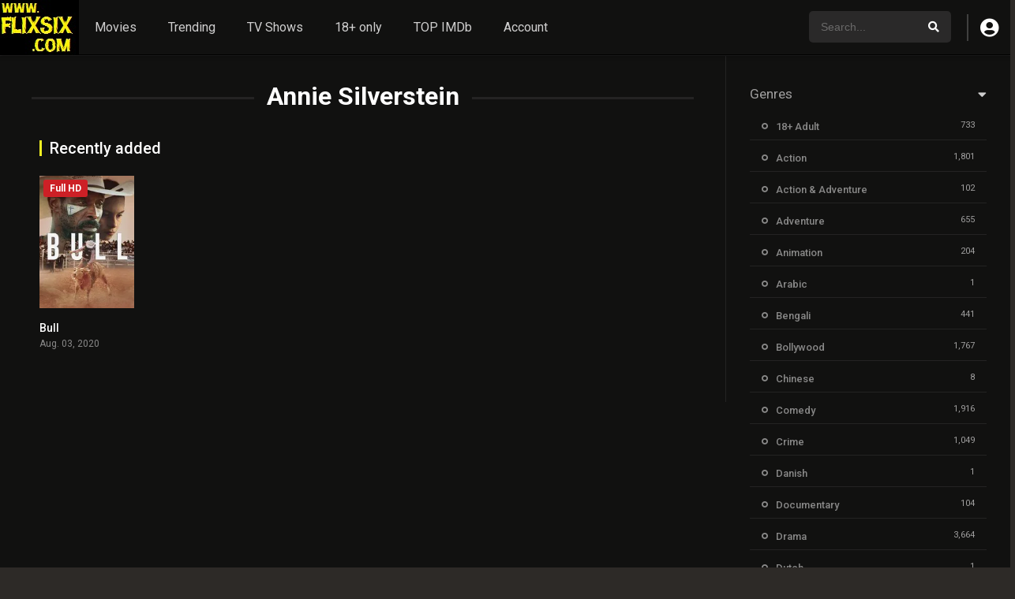

--- FILE ---
content_type: text/html; charset=UTF-8
request_url: https://flixsix.com/director/annie-silverstein/
body_size: 12841
content:
<!DOCTYPE html>
<html lang="en-US">
<head>
<meta charset="UTF-8" />
<link rel='apple-touch-icon' href='https://flixsix.com/wp-content/uploads/2023/04/apple-touch-icon.png'/>
<meta name="apple-mobile-web-app-capable" content="yes">
<meta name="apple-mobile-web-app-status-bar-style" content="black">
<meta name="mobile-web-app-capable" content="yes">
<meta name="viewport" content="width=device-width, initial-scale=1, shrink-to-fit=no">
<style>
div.mobileadban {background-color: #000000;margin-bottom: 10px;width:100%; height:82px;}
div.mobileadban a img {display: block; margin-left: auto; margin-right: auto;}		
div.tabadban {background-color: #000000;margin-bottom: 20px; width:100%; height:151px;}
div.tabdban a img {display: block; margin-left: auto; margin-right: auto;}		
div.desktopadban {background-color: #000000;margin-bottom: 30px; width:100%; height:200px;}
div.desktopadban a img {display: block; margin-left: auto; margin-right: auto;}		
@media screen and (max-width: 565px) {div.tabadban {display: none;}div.desktopadban {display: none;}}
@media screen and (min-width: 566px) and (max-width: 767px) { div.mobileadban {display: none;} div.desktopadban {display: none;}}		
@media screen and (min-width: 768px) {div.mobileadban {display: none;}div.tabadban {display: none;}	}
</style>	
<meta name="theme-color" content="#000000"><link rel='shortcut icon' href='https://flixsix.com/wp-content/uploads/2025/07/icon.jpg' type='image/x-icon' />
<meta name='robots' content='index, follow, max-image-preview:large, max-snippet:-1, max-video-preview:-1' />

	<!-- This site is optimized with the Yoast SEO plugin v26.8 - https://yoast.com/product/yoast-seo-wordpress/ -->
	<title>Annie Silverstein Archives - Free Watch online Movies tv series web series at flixsix.com MLSBD, mlwbd</title>
	<link rel="canonical" href="https://flixsix.com/director/annie-silverstein/" />
	<meta property="og:locale" content="en_US" />
	<meta property="og:type" content="article" />
	<meta property="og:title" content="Annie Silverstein Archives - Free Watch online Movies tv series web series at flixsix.com MLSBD, mlwbd" />
	<meta property="og:url" content="https://flixsix.com/director/annie-silverstein/" />
	<meta property="og:site_name" content="Free Watch online Movies tv series web series at flixsix.com MLSBD, mlwbd" />
	<meta name="twitter:card" content="summary_large_image" />
	<script type="application/ld+json" class="yoast-schema-graph">{"@context":"https://schema.org","@graph":[{"@type":"CollectionPage","@id":"https://flixsix.com/director/annie-silverstein/","url":"https://flixsix.com/director/annie-silverstein/","name":"Annie Silverstein Archives - Free Watch online Movies tv series web series at flixsix.com MLSBD, mlwbd","isPartOf":{"@id":"https://flixsix.com/#website"},"breadcrumb":{"@id":"https://flixsix.com/director/annie-silverstein/#breadcrumb"},"inLanguage":"en-US"},{"@type":"BreadcrumbList","@id":"https://flixsix.com/director/annie-silverstein/#breadcrumb","itemListElement":[{"@type":"ListItem","position":1,"name":"Home","item":"https://flixsix.com/"},{"@type":"ListItem","position":2,"name":"Annie Silverstein"}]},{"@type":"WebSite","@id":"https://flixsix.com/#website","url":"https://flixsix.com/","name":"Free Watch online Movies tv series web series at flixsix.com MLSBD, mlwbd","description":"","publisher":{"@id":"https://flixsix.com/#organization"},"potentialAction":[{"@type":"SearchAction","target":{"@type":"EntryPoint","urlTemplate":"https://flixsix.com/?s={search_term_string}"},"query-input":{"@type":"PropertyValueSpecification","valueRequired":true,"valueName":"search_term_string"}}],"inLanguage":"en-US"},{"@type":"Organization","@id":"https://flixsix.com/#organization","name":"Free Watch online Movies tv series web series at flixsix.com MLSBD, mlwbd","url":"https://flixsix.com/","logo":{"@type":"ImageObject","inLanguage":"en-US","@id":"https://flixsix.com/#/schema/logo/image/","url":"https://flixsix.com/wp-content/uploads/2023/04/logo-1.jpg","contentUrl":"https://flixsix.com/wp-content/uploads/2023/04/logo-1.jpg","width":100,"height":70,"caption":"Free Watch online Movies tv series web series at flixsix.com MLSBD, mlwbd"},"image":{"@id":"https://flixsix.com/#/schema/logo/image/"}}]}</script>
	<!-- / Yoast SEO plugin. -->


<link rel='dns-prefetch' href='//fonts.googleapis.com' />
<link rel="alternate" type="application/rss+xml" title="Free Watch online Movies tv series web series at flixsix.com MLSBD, mlwbd &raquo; Feed" href="https://flixsix.com/feed/" />
<link rel="alternate" type="application/rss+xml" title="Free Watch online Movies tv series web series at flixsix.com MLSBD, mlwbd &raquo; Comments Feed" href="https://flixsix.com/comments/feed/" />
<link rel="alternate" type="application/rss+xml" title="Free Watch online Movies tv series web series at flixsix.com MLSBD, mlwbd &raquo; Annie Silverstein Director Feed" href="https://flixsix.com/director/annie-silverstein/feed/" />
<style id='wp-img-auto-sizes-contain-inline-css' type='text/css'>
img:is([sizes=auto i],[sizes^="auto," i]){contain-intrinsic-size:3000px 1500px}
/*# sourceURL=wp-img-auto-sizes-contain-inline-css */
</style>
<style id='wp-block-library-inline-css' type='text/css'>
:root{--wp-block-synced-color:#7a00df;--wp-block-synced-color--rgb:122,0,223;--wp-bound-block-color:var(--wp-block-synced-color);--wp-editor-canvas-background:#ddd;--wp-admin-theme-color:#007cba;--wp-admin-theme-color--rgb:0,124,186;--wp-admin-theme-color-darker-10:#006ba1;--wp-admin-theme-color-darker-10--rgb:0,107,160.5;--wp-admin-theme-color-darker-20:#005a87;--wp-admin-theme-color-darker-20--rgb:0,90,135;--wp-admin-border-width-focus:2px}@media (min-resolution:192dpi){:root{--wp-admin-border-width-focus:1.5px}}.wp-element-button{cursor:pointer}:root .has-very-light-gray-background-color{background-color:#eee}:root .has-very-dark-gray-background-color{background-color:#313131}:root .has-very-light-gray-color{color:#eee}:root .has-very-dark-gray-color{color:#313131}:root .has-vivid-green-cyan-to-vivid-cyan-blue-gradient-background{background:linear-gradient(135deg,#00d084,#0693e3)}:root .has-purple-crush-gradient-background{background:linear-gradient(135deg,#34e2e4,#4721fb 50%,#ab1dfe)}:root .has-hazy-dawn-gradient-background{background:linear-gradient(135deg,#faaca8,#dad0ec)}:root .has-subdued-olive-gradient-background{background:linear-gradient(135deg,#fafae1,#67a671)}:root .has-atomic-cream-gradient-background{background:linear-gradient(135deg,#fdd79a,#004a59)}:root .has-nightshade-gradient-background{background:linear-gradient(135deg,#330968,#31cdcf)}:root .has-midnight-gradient-background{background:linear-gradient(135deg,#020381,#2874fc)}:root{--wp--preset--font-size--normal:16px;--wp--preset--font-size--huge:42px}.has-regular-font-size{font-size:1em}.has-larger-font-size{font-size:2.625em}.has-normal-font-size{font-size:var(--wp--preset--font-size--normal)}.has-huge-font-size{font-size:var(--wp--preset--font-size--huge)}.has-text-align-center{text-align:center}.has-text-align-left{text-align:left}.has-text-align-right{text-align:right}.has-fit-text{white-space:nowrap!important}#end-resizable-editor-section{display:none}.aligncenter{clear:both}.items-justified-left{justify-content:flex-start}.items-justified-center{justify-content:center}.items-justified-right{justify-content:flex-end}.items-justified-space-between{justify-content:space-between}.screen-reader-text{border:0;clip-path:inset(50%);height:1px;margin:-1px;overflow:hidden;padding:0;position:absolute;width:1px;word-wrap:normal!important}.screen-reader-text:focus{background-color:#ddd;clip-path:none;color:#444;display:block;font-size:1em;height:auto;left:5px;line-height:normal;padding:15px 23px 14px;text-decoration:none;top:5px;width:auto;z-index:100000}html :where(.has-border-color){border-style:solid}html :where([style*=border-top-color]){border-top-style:solid}html :where([style*=border-right-color]){border-right-style:solid}html :where([style*=border-bottom-color]){border-bottom-style:solid}html :where([style*=border-left-color]){border-left-style:solid}html :where([style*=border-width]){border-style:solid}html :where([style*=border-top-width]){border-top-style:solid}html :where([style*=border-right-width]){border-right-style:solid}html :where([style*=border-bottom-width]){border-bottom-style:solid}html :where([style*=border-left-width]){border-left-style:solid}html :where(img[class*=wp-image-]){height:auto;max-width:100%}:where(figure){margin:0 0 1em}html :where(.is-position-sticky){--wp-admin--admin-bar--position-offset:var(--wp-admin--admin-bar--height,0px)}@media screen and (max-width:600px){html :where(.is-position-sticky){--wp-admin--admin-bar--position-offset:0px}}

/*# sourceURL=wp-block-library-inline-css */
</style><style id='global-styles-inline-css' type='text/css'>
:root{--wp--preset--aspect-ratio--square: 1;--wp--preset--aspect-ratio--4-3: 4/3;--wp--preset--aspect-ratio--3-4: 3/4;--wp--preset--aspect-ratio--3-2: 3/2;--wp--preset--aspect-ratio--2-3: 2/3;--wp--preset--aspect-ratio--16-9: 16/9;--wp--preset--aspect-ratio--9-16: 9/16;--wp--preset--color--black: #000000;--wp--preset--color--cyan-bluish-gray: #abb8c3;--wp--preset--color--white: #ffffff;--wp--preset--color--pale-pink: #f78da7;--wp--preset--color--vivid-red: #cf2e2e;--wp--preset--color--luminous-vivid-orange: #ff6900;--wp--preset--color--luminous-vivid-amber: #fcb900;--wp--preset--color--light-green-cyan: #7bdcb5;--wp--preset--color--vivid-green-cyan: #00d084;--wp--preset--color--pale-cyan-blue: #8ed1fc;--wp--preset--color--vivid-cyan-blue: #0693e3;--wp--preset--color--vivid-purple: #9b51e0;--wp--preset--gradient--vivid-cyan-blue-to-vivid-purple: linear-gradient(135deg,rgb(6,147,227) 0%,rgb(155,81,224) 100%);--wp--preset--gradient--light-green-cyan-to-vivid-green-cyan: linear-gradient(135deg,rgb(122,220,180) 0%,rgb(0,208,130) 100%);--wp--preset--gradient--luminous-vivid-amber-to-luminous-vivid-orange: linear-gradient(135deg,rgb(252,185,0) 0%,rgb(255,105,0) 100%);--wp--preset--gradient--luminous-vivid-orange-to-vivid-red: linear-gradient(135deg,rgb(255,105,0) 0%,rgb(207,46,46) 100%);--wp--preset--gradient--very-light-gray-to-cyan-bluish-gray: linear-gradient(135deg,rgb(238,238,238) 0%,rgb(169,184,195) 100%);--wp--preset--gradient--cool-to-warm-spectrum: linear-gradient(135deg,rgb(74,234,220) 0%,rgb(151,120,209) 20%,rgb(207,42,186) 40%,rgb(238,44,130) 60%,rgb(251,105,98) 80%,rgb(254,248,76) 100%);--wp--preset--gradient--blush-light-purple: linear-gradient(135deg,rgb(255,206,236) 0%,rgb(152,150,240) 100%);--wp--preset--gradient--blush-bordeaux: linear-gradient(135deg,rgb(254,205,165) 0%,rgb(254,45,45) 50%,rgb(107,0,62) 100%);--wp--preset--gradient--luminous-dusk: linear-gradient(135deg,rgb(255,203,112) 0%,rgb(199,81,192) 50%,rgb(65,88,208) 100%);--wp--preset--gradient--pale-ocean: linear-gradient(135deg,rgb(255,245,203) 0%,rgb(182,227,212) 50%,rgb(51,167,181) 100%);--wp--preset--gradient--electric-grass: linear-gradient(135deg,rgb(202,248,128) 0%,rgb(113,206,126) 100%);--wp--preset--gradient--midnight: linear-gradient(135deg,rgb(2,3,129) 0%,rgb(40,116,252) 100%);--wp--preset--font-size--small: 13px;--wp--preset--font-size--medium: 20px;--wp--preset--font-size--large: 36px;--wp--preset--font-size--x-large: 42px;--wp--preset--spacing--20: 0.44rem;--wp--preset--spacing--30: 0.67rem;--wp--preset--spacing--40: 1rem;--wp--preset--spacing--50: 1.5rem;--wp--preset--spacing--60: 2.25rem;--wp--preset--spacing--70: 3.38rem;--wp--preset--spacing--80: 5.06rem;--wp--preset--shadow--natural: 6px 6px 9px rgba(0, 0, 0, 0.2);--wp--preset--shadow--deep: 12px 12px 50px rgba(0, 0, 0, 0.4);--wp--preset--shadow--sharp: 6px 6px 0px rgba(0, 0, 0, 0.2);--wp--preset--shadow--outlined: 6px 6px 0px -3px rgb(255, 255, 255), 6px 6px rgb(0, 0, 0);--wp--preset--shadow--crisp: 6px 6px 0px rgb(0, 0, 0);}:where(.is-layout-flex){gap: 0.5em;}:where(.is-layout-grid){gap: 0.5em;}body .is-layout-flex{display: flex;}.is-layout-flex{flex-wrap: wrap;align-items: center;}.is-layout-flex > :is(*, div){margin: 0;}body .is-layout-grid{display: grid;}.is-layout-grid > :is(*, div){margin: 0;}:where(.wp-block-columns.is-layout-flex){gap: 2em;}:where(.wp-block-columns.is-layout-grid){gap: 2em;}:where(.wp-block-post-template.is-layout-flex){gap: 1.25em;}:where(.wp-block-post-template.is-layout-grid){gap: 1.25em;}.has-black-color{color: var(--wp--preset--color--black) !important;}.has-cyan-bluish-gray-color{color: var(--wp--preset--color--cyan-bluish-gray) !important;}.has-white-color{color: var(--wp--preset--color--white) !important;}.has-pale-pink-color{color: var(--wp--preset--color--pale-pink) !important;}.has-vivid-red-color{color: var(--wp--preset--color--vivid-red) !important;}.has-luminous-vivid-orange-color{color: var(--wp--preset--color--luminous-vivid-orange) !important;}.has-luminous-vivid-amber-color{color: var(--wp--preset--color--luminous-vivid-amber) !important;}.has-light-green-cyan-color{color: var(--wp--preset--color--light-green-cyan) !important;}.has-vivid-green-cyan-color{color: var(--wp--preset--color--vivid-green-cyan) !important;}.has-pale-cyan-blue-color{color: var(--wp--preset--color--pale-cyan-blue) !important;}.has-vivid-cyan-blue-color{color: var(--wp--preset--color--vivid-cyan-blue) !important;}.has-vivid-purple-color{color: var(--wp--preset--color--vivid-purple) !important;}.has-black-background-color{background-color: var(--wp--preset--color--black) !important;}.has-cyan-bluish-gray-background-color{background-color: var(--wp--preset--color--cyan-bluish-gray) !important;}.has-white-background-color{background-color: var(--wp--preset--color--white) !important;}.has-pale-pink-background-color{background-color: var(--wp--preset--color--pale-pink) !important;}.has-vivid-red-background-color{background-color: var(--wp--preset--color--vivid-red) !important;}.has-luminous-vivid-orange-background-color{background-color: var(--wp--preset--color--luminous-vivid-orange) !important;}.has-luminous-vivid-amber-background-color{background-color: var(--wp--preset--color--luminous-vivid-amber) !important;}.has-light-green-cyan-background-color{background-color: var(--wp--preset--color--light-green-cyan) !important;}.has-vivid-green-cyan-background-color{background-color: var(--wp--preset--color--vivid-green-cyan) !important;}.has-pale-cyan-blue-background-color{background-color: var(--wp--preset--color--pale-cyan-blue) !important;}.has-vivid-cyan-blue-background-color{background-color: var(--wp--preset--color--vivid-cyan-blue) !important;}.has-vivid-purple-background-color{background-color: var(--wp--preset--color--vivid-purple) !important;}.has-black-border-color{border-color: var(--wp--preset--color--black) !important;}.has-cyan-bluish-gray-border-color{border-color: var(--wp--preset--color--cyan-bluish-gray) !important;}.has-white-border-color{border-color: var(--wp--preset--color--white) !important;}.has-pale-pink-border-color{border-color: var(--wp--preset--color--pale-pink) !important;}.has-vivid-red-border-color{border-color: var(--wp--preset--color--vivid-red) !important;}.has-luminous-vivid-orange-border-color{border-color: var(--wp--preset--color--luminous-vivid-orange) !important;}.has-luminous-vivid-amber-border-color{border-color: var(--wp--preset--color--luminous-vivid-amber) !important;}.has-light-green-cyan-border-color{border-color: var(--wp--preset--color--light-green-cyan) !important;}.has-vivid-green-cyan-border-color{border-color: var(--wp--preset--color--vivid-green-cyan) !important;}.has-pale-cyan-blue-border-color{border-color: var(--wp--preset--color--pale-cyan-blue) !important;}.has-vivid-cyan-blue-border-color{border-color: var(--wp--preset--color--vivid-cyan-blue) !important;}.has-vivid-purple-border-color{border-color: var(--wp--preset--color--vivid-purple) !important;}.has-vivid-cyan-blue-to-vivid-purple-gradient-background{background: var(--wp--preset--gradient--vivid-cyan-blue-to-vivid-purple) !important;}.has-light-green-cyan-to-vivid-green-cyan-gradient-background{background: var(--wp--preset--gradient--light-green-cyan-to-vivid-green-cyan) !important;}.has-luminous-vivid-amber-to-luminous-vivid-orange-gradient-background{background: var(--wp--preset--gradient--luminous-vivid-amber-to-luminous-vivid-orange) !important;}.has-luminous-vivid-orange-to-vivid-red-gradient-background{background: var(--wp--preset--gradient--luminous-vivid-orange-to-vivid-red) !important;}.has-very-light-gray-to-cyan-bluish-gray-gradient-background{background: var(--wp--preset--gradient--very-light-gray-to-cyan-bluish-gray) !important;}.has-cool-to-warm-spectrum-gradient-background{background: var(--wp--preset--gradient--cool-to-warm-spectrum) !important;}.has-blush-light-purple-gradient-background{background: var(--wp--preset--gradient--blush-light-purple) !important;}.has-blush-bordeaux-gradient-background{background: var(--wp--preset--gradient--blush-bordeaux) !important;}.has-luminous-dusk-gradient-background{background: var(--wp--preset--gradient--luminous-dusk) !important;}.has-pale-ocean-gradient-background{background: var(--wp--preset--gradient--pale-ocean) !important;}.has-electric-grass-gradient-background{background: var(--wp--preset--gradient--electric-grass) !important;}.has-midnight-gradient-background{background: var(--wp--preset--gradient--midnight) !important;}.has-small-font-size{font-size: var(--wp--preset--font-size--small) !important;}.has-medium-font-size{font-size: var(--wp--preset--font-size--medium) !important;}.has-large-font-size{font-size: var(--wp--preset--font-size--large) !important;}.has-x-large-font-size{font-size: var(--wp--preset--font-size--x-large) !important;}
/*# sourceURL=global-styles-inline-css */
</style>

<style id='classic-theme-styles-inline-css' type='text/css'>
/*! This file is auto-generated */
.wp-block-button__link{color:#fff;background-color:#32373c;border-radius:9999px;box-shadow:none;text-decoration:none;padding:calc(.667em + 2px) calc(1.333em + 2px);font-size:1.125em}.wp-block-file__button{background:#32373c;color:#fff;text-decoration:none}
/*# sourceURL=/wp-includes/css/classic-themes.min.css */
</style>
<link rel='stylesheet' id='fontawesome-pro-css' href="https://flixsix.com/wp-content/themes/dooplay255/assets/fontawesome/css/all.min.css?ver=5.15.1" type='text/css' media='all' />
<link rel='stylesheet' id='owl-carousel-css' href="https://flixsix.com/wp-content/themes/dooplay255/assets/css/front.owl.min.css?ver=2.5.5" type='text/css' media='all' />
<link rel='stylesheet' id='google-fonts-css' href='https://fonts.googleapis.com/css?family=Roboto%3A300%2C400%2C500%2C700&#038;ver=2.5.5' type='text/css' media='all' />
<link rel='stylesheet' id='scrollbar-css' href="https://flixsix.com/wp-content/themes/dooplay255/assets/css/front.crollbar.min.css?ver=1769904714" type='text/css' media='all' />
<link rel='stylesheet' id='dooplay-css' href="https://flixsix.com/wp-content/themes/dooplay255/assets/css/front.style.min.css?ver=1769904714" type='text/css' media='all' />
<link rel='stylesheet' id='dooplay-color-scheme-css' href="https://flixsix.com/wp-content/themes/dooplay255/assets/css/colors.dark.min.css?ver=1769904714" type='text/css' media='all' />
<link rel='stylesheet' id='dooplay-responsive-css' href="https://flixsix.com/wp-content/themes/dooplay255/assets/css/front.mobile.min.css?ver=1769904714" type='text/css' media='all' />
<script type="text/javascript" src="https://flixsix.com/wp-includes/js/jquery/jquery.min.js?ver=3.7.1" id="jquery-core-js"></script>
<script type="text/javascript" src="https://flixsix.com/wp-includes/js/jquery/jquery-migrate.min.js?ver=3.4.1" id="jquery-migrate-js"></script>
<script type="text/javascript" src="https://flixsix.com/wp-content/themes/dooplay255/assets/js/lib/lazyload.js?ver=2.5.5" id="lazyload-js"></script>
<script type="text/javascript" src="https://flixsix.com/wp-content/themes/dooplay255/assets/js/lib/pwsscrollbar.js?ver=2.5.5" id="scrollbar-js"></script>
<script type="text/javascript" src="https://flixsix.com/wp-content/themes/dooplay255/assets/js/lib/owlcarousel.js?ver=2.5.5" id="owl-carousel-js"></script>
<script type="text/javascript" src="https://flixsix.com/wp-content/themes/dooplay255/assets/js/lib/idtabs.js?ver=2.5.5" id="idTabs-js"></script>
<script type="text/javascript" src="https://flixsix.com/wp-content/themes/dooplay255/assets/js/lib/isrepeater.js?ver=2.5.5" id="dtRepeat-js"></script>
<script type="text/javascript" id="dt_main_ajax-js-extra">
/* <![CDATA[ */
var dtAjax = {"url":"/wp-admin/admin-ajax.php","player_api":"http://flixsix.com/wp-json/dooplayer/v2/","play_ajaxmd":"1","play_method":"admin_ajax","googlercptc":"6LeUJQAaAAAAAOcAY9tkbKeUogt8ssBmjV_UG2XF","classitem":"6","loading":"Loading..","afavorites":"Add to favorites","rfavorites":"Remove of favorites","views":"Views","remove":"Remove","isawit":"I saw it","send":"Data send..","updating":"Updating data..","error":"Error","pending":"Pending review","ltipe":"Download","sending":"Sending data","enabled":"Enable","disabled":"Disable","trash":"Delete","lshared":"Links Shared","ladmin":"Manage pending links","sendingrep":"Please wait, sending data..","ready":"Ready","deletelin":"Do you really want to delete this link?"};
//# sourceURL=dt_main_ajax-js-extra
/* ]]> */
</script>
<script type="text/javascript" src="https://flixsix.com/wp-content/themes/dooplay255/assets/js/front.ajax.min.js?ver=2.5.5" id="dt_main_ajax-js"></script>
<link rel="https://api.w.org/" href="https://flixsix.com/wp-json/" /><link rel="alternate" title="JSON" type="application/json" href="https://flixsix.com/wp-json/wp/v2/dtdirector/8374" /><link rel="EditURI" type="application/rsd+xml" title="RSD" href="https://flixsix.com/xmlrpc.php?rsd" />
<meta name="generator" content="WordPress 6.9" />
<script type="text/javascript">jQuery(document).ready(function(a){"false"==dtGonza.mobile&&a(window).load(function(){a(".scrolling").mCustomScrollbar({theme:"minimal-dark",scrollInertia:200,scrollButtons:{enable:!0},callbacks:{onTotalScrollOffset:100,alwaysTriggerOffsets:!1}})})});</script>
<style type='text/css'>
body{font-family:"Roboto", sans-serif;}
body{background-color:#2d2a27;}
header.main .hbox,#contenedor,footer.main .fbox{max-width:1500px;}
a,.home-blog-post .entry-date .date,.top-imdb-item:hover>.title a,.module .content .items .item .data h3 a:hover,.head-main-nav ul.main-header li:hover>a,.login_box .box a.register{color:#eeee22;}
.nav_items_module a.btn:hover,.pagination span.current,.w_item_b a:hover>.data .wextra b:before,.comment-respond h3:before,footer.main .fbox .fmenu ul li a:hover{color:#eeee22;}
header.main .hbox .search form button[type=submit]:hover,.loading,#seasons .se-c .se-a ul.episodios li .episodiotitle a:hover,.sgeneros a:hover,.page_user nav.user ul li a:hover{color:#eeee22;}
footer.main .fbox .fmenu ul li.current-menu-item a,.posts .meta .autor i,.pag_episodes .item a:hover,a.link_a:hover,ul.smenu li a:hover{color:#eeee22;}
header.responsive .nav a.active:before, header.responsive .search a.active:before,.dtuser a.clicklogin:hover,.menuresp .menu ul.resp li a:hover,.menuresp .menu ul.resp li ul.sub-menu li a:hover{color:#eeee22;}
.sl-wrapper a:before,table.account_links tbody td a:hover,.dt_mainmeta nav.genres ul li a:hover{color:#eeee22;}
.dt_mainmeta nav.genres ul li.current-cat a:before,.dooplay_player .options ul li:hover span.title{color:#eeee22;}
.head-main-nav ul.main-header li ul.sub-menu li a:hover,form.form-resp-ab button[type=submit]:hover>span,.sidebar aside.widget ul li a:hover{color:#eeee22;}
header.top_imdb h1.top-imdb-h1 span,article.post .information .meta span.autor,.w_item_c a:hover>.rating i,span.comment-author-link,.pagination a:hover{color:#eeee22;}
.letter_home ul.glossary li a:hover, .letter_home ul.glossary li a.active, .user_control a.in-list{color:#eeee22;}
.headitems a#dooplay_signout:hover, .login_box .box a#c_loginbox:hover{color:#eeee22;}
.report_modal .box .form form fieldset label:hover > span.title{color:#eeee22;}
.linktabs ul li a.selected,ul.smenu li a.selected,a.liked,.module .content header span a.see-all,.page_user nav.user ul li a.selected,.dt_mainmeta nav.releases ul li a:hover{background:#eeee22;}
a.see_all,p.form-submit input[type=submit]:hover,.report-video-form fieldset input[type=submit],a.mtoc,.contact .wrapper fieldset input[type=submit],span.item_type,a.main{background:#eeee22;}
.post-comments .comment-reply-link:hover,#seasons .se-c .se-q span.se-o,#edit_link .box .form_edit .cerrar a:hover{background:#eeee22;}
.user_edit_control ul li a.selected,form.update_profile fieldset input[type=submit],.page_user .content .paged a.load_more:hover,#edit_link .box .form_edit fieldset input[type="submit"]{background:#eeee22;}
.login_box .box input[type="submit"],.form_post_lik .control .left a.add_row:hover,.form_post_lik .table table tbody tr td a.remove_row:hover,.form_post_lik .control .right input[type="submit"]{background:#eeee22;}
#dt_contenedor{background-color:#2d2a27;}
.plyr input[type=range]::-ms-fill-lower{background:#eeee22;}
.menuresp .menu .user a.ctgs,.menuresp .menu .user .logout a:hover{background:#eeee22;}
.plyr input[type=range]:active::-webkit-slider-thumb{background:#eeee22;}
.plyr input[type=range]:active::-moz-range-thumb{background:#eeee22;}
.plyr input[type=range]:active::-ms-thumb{background:#eeee22;}
.tagcloud a:hover,ul.abc li a:hover,ul.abc li a.select, {background:#eeee22;}
.featu{background:#16af93;}
.report_modal .box .form form fieldset input[type=submit]{background-color:#eeee22;}
.contact .wrapper fieldset input[type=text]:focus, .contact .wrapper fieldset textarea:focus,header.main .hbox .dt_user ul li ul li:hover > a,.login_box .box a.register{border-color:#eeee22;}
.module .content header h1{border-color:#eeee22;}
.module .content header h2{border-color:#eeee22;}
a.see_all{border-color:#eeee22;}
.top-imdb-list h3{border-color:#eeee22;}
.user_edit_control ul li a.selected:before{border-top-color:#eeee22;}
header.main .loading{color:#fff!important;}
.starstruck .star-on-png:before{color:#eeee22;}

.search_page_form {
  width: 100%;
    margin-bottom: 10px;
}
.search_page_form form {
    background: yellow;
    border: 1px solid #fc0;
    color: #fc0;
    width: 100%;
    position: relative;
    border-radius: 5px;  
}
.search_page_form form input[type=text] {
    color: #000;  
    width: 100%;
    text-align: center;
    padding: 14px 20px;
    font-size: 18px;
  	margin: 1%;
}
.search_page_form form button {
    position: absolute;
    right: 0;
    top: 0;
    border: 0;
    padding: 14px;
    cursor: pointer;
    background: 0 0;
    	margin: 1%;
}
</style>
<script type='text/javascript' src='//ashorenorris.com/33/20/32/3320321ab012f1b600940dd8c24e8990.js'></script></head>
<body class="archive tax-dtdirector term-annie-silverstein term-8374 wp-theme-dooplay255">
<div id="dt_contenedor">
<header id="header" class="main">
	<div class="hbox">
		<div class="fix-hidden">
			<div class="logo">
				<a href="https://flixsix.com"><img src='https://flixsix.com/wp-content/uploads/2025/07/logo.jpg' alt='Free Watch online Movies tv series web series at flixsix.com MLSBD, mlwbd'/></a>
			</div>
			<div class="head-main-nav">
				<div class="menu-header-container"><ul id="main_header" class="main-header"><li id="menu-item-20102" class="menu-item menu-item-type-custom menu-item-object-custom menu-item-20102"><a href="https://flixsix.com/movies/">Movies</a></li>
<li id="menu-item-20106" class="menu-item menu-item-type-post_type menu-item-object-page menu-item-20106"><a href="https://flixsix.com/trending/">Trending</a></li>
<li id="menu-item-20103" class="menu-item menu-item-type-custom menu-item-object-custom menu-item-20103"><a href="https://flixsix.com/tvshows/">TV Shows</a></li>
<li id="menu-item-57854" class="menu-item menu-item-type-custom menu-item-object-custom menu-item-57854"><a href="https://flixsix.com/genre/18-adult/">18+ only</a></li>
<li id="menu-item-57855" class="menu-item menu-item-type-post_type menu-item-object-page menu-item-57855"><a href="https://flixsix.com/top-imdb/">TOP IMDb</a></li>
<li id="menu-item-57856" class="menu-item menu-item-type-post_type menu-item-object-page menu-item-57856"><a href="https://flixsix.com/account/">Account</a></li>
</ul></div>			</div>
			<div class="headitems register_active">
				<div id="advc-menu" class="search">
					<form method="get" id="searchform" action="https://flixsix.com">
						<input type="text" placeholder="Search..." name="s" id="s" value="" autocomplete="off">
						<button class="search-button" type="submit"><span class="fas fa-search"></span></button>
					</form>
				</div>
				<!-- end search -->
								<div class="dtuser">
					<a href="#" class="clicklogin">
						<i class="fas fa-user-circle"></i>
					</a>
				</div>
								<!-- end dt_user -->
			</div>
		</div>
		<div class="live-search ltr"></div>
	</div>
</header>
<div class="fixheadresp">
	<header class="responsive">
		<div class="nav"><a class="aresp nav-resp"></a></div>
		<div class="search"><a class="aresp search-resp"></a></div>
		<div class="logo">
            <a href="https://flixsix.com/"><img src='https://flixsix.com/wp-content/uploads/2025/07/logo.jpg' alt='Free Watch online Movies tv series web series at flixsix.com MLSBD, mlwbd'/></a>
        </div>
	</header>
	<div class="search_responsive">
		<form method="get" id="form-search-resp" class="form-resp-ab" action="https://flixsix.com">
			<input type="text" placeholder="Search..." name="s" id="ms" value="" autocomplete="off">
			<button type="submit" class="search-button"><span class="fas fa-search"></span></button>
		</form>
		<div class="live-search"></div>
	</div>
	<div id="arch-menu" class="menuresp">
		<div class="menu">
						<div class="user">
				<a class="ctgs clicklogin">Login</a>
				<a class="ctgs" href="https://flixsix.com/account/?action=sign-in">Sign Up</a>
			</div>
        			<div class="menu-header-container"><ul id="main_header" class="resp"><li class="menu-item menu-item-type-custom menu-item-object-custom menu-item-20102"><a href="https://flixsix.com/movies/">Movies</a></li>
<li class="menu-item menu-item-type-post_type menu-item-object-page menu-item-20106"><a href="https://flixsix.com/trending/">Trending</a></li>
<li class="menu-item menu-item-type-custom menu-item-object-custom menu-item-20103"><a href="https://flixsix.com/tvshows/">TV Shows</a></li>
<li class="menu-item menu-item-type-custom menu-item-object-custom menu-item-57854"><a href="https://flixsix.com/genre/18-adult/">18+ only</a></li>
<li class="menu-item menu-item-type-post_type menu-item-object-page menu-item-57855"><a href="https://flixsix.com/top-imdb/">TOP IMDb</a></li>
<li class="menu-item menu-item-type-post_type menu-item-object-page menu-item-57856"><a href="https://flixsix.com/account/">Account</a></li>
</ul></div>		</div>
	</div>
</div>

<div id="contenedor">
<div class="login_box">
    <div class="box">
        <a id="c_loginbox"><i class="fas fa-times"></i></a>
        <h3>Login to your account</h3>
        <form method="post" id="dooplay_login_user">
            <fieldset class="user"><input type="text" name="log" placeholder="Username"></fieldset>
            <fieldset class="password"><input type="password" name="pwd" placeholder="Password"></fieldset>
            <label><input name="rmb" type="checkbox" id="rememberme" value="forever" checked> Remember Me</label>
            <fieldset class="submit"><input id="dooplay_login_btn" data-btntext="Log in" type="submit" value="Log in"></fieldset>
            <a class="register" href="https://flixsix.com/account/?action=sign-in">Register a new account</a>
            <label><a class="pteks" href="https://flixsix.com/wp-login.php?action=lostpassword">Lost your password?</a></label>
            <input type="hidden" name="red" value="http://flixsix.com/director/annie-silverstein/">
            <input type="hidden" name="action" value="dooplay_login">
        </form>
    </div>
</div>
<div class="module">
	<div class="content right full">
	<h1 class="heading-archive">Annie Silverstein</h1>
			
	<div class="desc_category">
			</div>
	<header>
		<h2>Recently added</h2>
	</header>
	<div class="items full">
	<article id="post-3444" class="item movies">
	<div class="poster">
		<img src="https://image.tmdb.org/t/p/w185/tLyntMhWx9ywJOmw78YOX3lt7ye.jpg" alt="Bull">
		<div class="rating">6.5</div>
		<div class="mepo">
        <span class="quality">Full HD</span>		</div>
		<a href="https://flixsix.com/movies/bull/"><div class="see play1"></div></a>
	</div>
	<div class="data">
		<h3><a href="https://flixsix.com/movies/bull/">Bull</a></h3>
        <span>Aug. 03, 2020</span>
	</div>
	</article>
	</div>
		</div>
	<div class="sidebar right scrolling">
		<div class="fixed-sidebar-blank">
			<div class="dt_mainmeta"><nav class="genres"><h2 class="widget-title">Genres</h2><ul class="genres falsescroll">	<li class="cat-item cat-item-17729"><a href="https://flixsix.com/genre/18-adult/">18+ Adult</a> <i>733</i>
</li>
	<li class="cat-item cat-item-4"><a href="https://flixsix.com/genre/action/">Action</a> <i>1,801</i>
</li>
	<li class="cat-item cat-item-10234"><a href="https://flixsix.com/genre/action-adventure/">Action &amp; Adventure</a> <i>102</i>
</li>
	<li class="cat-item cat-item-3"><a href="https://flixsix.com/genre/adventure/">Adventure</a> <i>655</i>
</li>
	<li class="cat-item cat-item-93"><a href="https://flixsix.com/genre/animation/">Animation</a> <i>204</i>
</li>
	<li class="cat-item cat-item-9003"><a href="https://flixsix.com/genre/arabic/">Arabic</a> <i>1</i>
</li>
	<li class="cat-item cat-item-8998"><a href="https://flixsix.com/genre/bengali/">Bengali</a> <i>441</i>
</li>
	<li class="cat-item cat-item-402"><a href="https://flixsix.com/genre/bollywood/">Bollywood</a> <i>1,767</i>
</li>
	<li class="cat-item cat-item-9004"><a href="https://flixsix.com/genre/chinese/">Chinese</a> <i>8</i>
</li>
	<li class="cat-item cat-item-57"><a href="https://flixsix.com/genre/comedy/">Comedy</a> <i>1,916</i>
</li>
	<li class="cat-item cat-item-45"><a href="https://flixsix.com/genre/crime/">Crime</a> <i>1,049</i>
</li>
	<li class="cat-item cat-item-9007"><a href="https://flixsix.com/genre/danish/">Danish</a> <i>1</i>
</li>
	<li class="cat-item cat-item-268"><a href="https://flixsix.com/genre/documentary/">Documentary</a> <i>104</i>
</li>
	<li class="cat-item cat-item-30"><a href="https://flixsix.com/genre/drama/">Drama</a> <i>3,664</i>
</li>
	<li class="cat-item cat-item-17280"><a href="https://flixsix.com/genre/dutch/">Dutch</a> <i>1</i>
</li>
	<li class="cat-item cat-item-19999"><a href="https://flixsix.com/genre/english/">English</a> <i>2</i>
</li>
	<li class="cat-item cat-item-58"><a href="https://flixsix.com/genre/family/">Family</a> <i>447</i>
</li>
	<li class="cat-item cat-item-5"><a href="https://flixsix.com/genre/fantasy/">Fantasy</a> <i>389</i>
</li>
	<li class="cat-item cat-item-9001"><a href="https://flixsix.com/genre/french/">French</a> <i>6</i>
</li>
	<li class="cat-item cat-item-9005"><a href="https://flixsix.com/genre/german/">German</a> <i>4</i>
</li>
	<li class="cat-item cat-item-404"><a href="https://flixsix.com/genre/hindi-dubbed/">Hindi Dubbed</a> <i>826</i>
</li>
	<li class="cat-item cat-item-495"><a href="https://flixsix.com/genre/history/">History</a> <i>174</i>
</li>
	<li class="cat-item cat-item-403"><a href="https://flixsix.com/genre/hollywood/">Hollywood</a> <i>2,777</i>
</li>
	<li class="cat-item cat-item-22933"><a href="https://flixsix.com/genre/hong-kong/">Hong-Kong</a> <i>1</i>
</li>
	<li class="cat-item cat-item-173"><a href="https://flixsix.com/genre/horror/">Horror</a> <i>622</i>
</li>
	<li class="cat-item cat-item-9009"><a href="https://flixsix.com/genre/indonesian/">Indonesian</a> <i>4</i>
</li>
	<li class="cat-item cat-item-9008"><a href="https://flixsix.com/genre/italian/">Italian</a> <i>5</i>
</li>
	<li class="cat-item cat-item-17282"><a href="https://flixsix.com/genre/japanese/">Japanese</a> <i>1</i>
</li>
	<li class="cat-item cat-item-10775"><a href="https://flixsix.com/genre/kids/">Kids</a> <i>5</i>
</li>
	<li class="cat-item cat-item-8974"><a href="https://flixsix.com/genre/korean/">Korean</a> <i>29</i>
</li>
	<li class="cat-item cat-item-9006"><a href="https://flixsix.com/genre/malayalam/">Malayalam</a> <i>14</i>
</li>
	<li class="cat-item cat-item-124"><a href="https://flixsix.com/genre/music/">Music</a> <i>110</i>
</li>
	<li class="cat-item cat-item-193"><a href="https://flixsix.com/genre/mystery/">Mystery</a> <i>578</i>
</li>
	<li class="cat-item cat-item-17281"><a href="https://flixsix.com/genre/norwegian/">Norwegian</a> <i>1</i>
</li>
	<li class="cat-item cat-item-17259"><a href="https://flixsix.com/genre/pakistani/">Pakistani</a> <i>3</i>
</li>
	<li class="cat-item cat-item-22929"><a href="https://flixsix.com/genre/polish/">Polish</a> <i>1</i>
</li>
	<li class="cat-item cat-item-36998"><a href="https://flixsix.com/genre/portuguese/">Portuguese</a> <i>1</i>
</li>
	<li class="cat-item cat-item-17361"><a href="https://flixsix.com/genre/punjabi/">Punjabi</a> <i>205</i>
</li>
	<li class="cat-item cat-item-10703"><a href="https://flixsix.com/genre/reality/">Reality</a> <i>21</i>
</li>
	<li class="cat-item cat-item-150"><a href="https://flixsix.com/genre/romance/">Romance</a> <i>1,352</i>
</li>
	<li class="cat-item cat-item-9002"><a href="https://flixsix.com/genre/russian/">Russian</a> <i>2</i>
</li>
	<li class="cat-item cat-item-2"><a href="https://flixsix.com/genre/sci-fi/">Sci-Fi</a> <i>0</i>
</li>
	<li class="cat-item cat-item-10397"><a href="https://flixsix.com/genre/sci-fi-fantasy/">Sci-Fi &amp; Fantasy</a> <i>65</i>
</li>
	<li class="cat-item cat-item-29"><a href="https://flixsix.com/genre/science-fiction/">Science Fiction</a> <i>465</i>
</li>
	<li class="cat-item cat-item-11814"><a href="https://flixsix.com/genre/series/">Series</a> <i>3</i>
</li>
	<li class="cat-item cat-item-10833"><a href="https://flixsix.com/genre/soap/">Soap</a> <i>1</i>
</li>
	<li class="cat-item cat-item-9000"><a href="https://flixsix.com/genre/spanish/">Spanish</a> <i>13</i>
</li>
	<li class="cat-item cat-item-13275"><a href="https://flixsix.com/genre/talk/">Talk</a> <i>2</i>
</li>
	<li class="cat-item cat-item-8996"><a href="https://flixsix.com/genre/tamil/">Tamil</a> <i>19</i>
</li>
	<li class="cat-item cat-item-8997"><a href="https://flixsix.com/genre/telegu/">Telegu</a> <i>21</i>
</li>
	<li class="cat-item cat-item-44"><a href="https://flixsix.com/genre/thriller/">Thriller</a> <i>1,908</i>
</li>
	<li class="cat-item cat-item-9010"><a href="https://flixsix.com/genre/turkish/">Turkish</a> <i>2</i>
</li>
	<li class="cat-item cat-item-313"><a href="https://flixsix.com/genre/tv-movie/">TV Movie</a> <i>170</i>
</li>
	<li class="cat-item cat-item-22931"><a href="https://flixsix.com/genre/ukrainian/">Ukrainian</a> <i>1</i>
</li>
	<li class="cat-item cat-item-438"><a href="https://flixsix.com/genre/war/">War</a> <i>109</i>
</li>
	<li class="cat-item cat-item-10316"><a href="https://flixsix.com/genre/war-politics/">War &amp; Politics</a> <i>12</i>
</li>
	<li class="cat-item cat-item-5238"><a href="https://flixsix.com/genre/western/">Western</a> <i>35</i>
</li>
</ul></nav></div>		</div>
	</div>
</div>
</div>
<footer class="main">
	<div class="fbox">
		<div class="fcmpbox">
						<div class="primary">
				<div class="columenu">
					<div class="item">
					   					   					</div>
					<div class="item">
																	</div>
					<div class="item">
																	</div>
				</div>
				<div class="fotlogo">
					<div class="logo"><img src="https://flixsix.com/wp-content/themes/dooplay255/assets/img/brand/dooplay_logo_gray.svg" alt="Free Watch online Movies tv series web series at flixsix.com MLSBD, mlwbd" /></div>				</div>
			</div>
						<div class="copy">© www.FLIXSIX.com 2023</div>
			<span class="top-page"><a id="top-page"><i class="fas fa-angle-up"></i></a></span>
			<div class="fmenu"><ul id="menu-footer-column-1" class="menu"><li id="menu-item-57849" class="menu-item menu-item-type-custom menu-item-object-custom menu-item-57849"><a href="https://pornochilenogratis.com/">porno chileno</a></li>
<li id="menu-item-57850" class="menu-item menu-item-type-custom menu-item-object-custom menu-item-57850"><a href="https://movie-series.stream/">Movie-Series</a></li>
<li id="menu-item-57851" class="menu-item menu-item-type-custom menu-item-object-custom menu-item-57851"><a href="https://hotseries.download">Hot Series</a></li>
<li id="menu-item-57852" class="menu-item menu-item-type-custom menu-item-object-custom menu-item-57852"><a href="https://comics.gafiles.com/">Savita Bhabhi</a></li>
<li id="menu-item-57853" class="menu-item menu-item-type-custom menu-item-object-custom menu-item-57853"><a href="https://series.gafiles.com">Ullu Series</a></li>
</ul></div>		</div>
	</div>
</footer>
</div>
<script type="speculationrules">
{"prefetch":[{"source":"document","where":{"and":[{"href_matches":"/*"},{"not":{"href_matches":["/wp-*.php","/wp-admin/*","/wp-content/uploads/*","/wp-content/*","/wp-content/plugins/*","/wp-content/themes/dooplay255/*","/*\\?(.+)"]}},{"not":{"selector_matches":"a[rel~=\"nofollow\"]"}},{"not":{"selector_matches":".no-prefetch, .no-prefetch a"}}]},"eagerness":"conservative"}]}
</script>
<script type="text/javascript">
jQuery(document).ready(function($) {
$("#featured-titles").owlCarousel({ autoPlay:false,items:6,stopOnHover:true,pagination:false,itemsDesktop:[1199,4],itemsDesktopSmall:[980,4],itemsTablet:[768,3],itemsTabletSmall: false,itemsMobile:[479,3] });
$(".nextf").click(function(){ $("#featured-titles").trigger("owl.next") });
$(".prevf").click(function(){ $("#featured-titles").trigger("owl.prev") });
$("#dt-movies").owlCarousel({ autoPlay:3500,items:7,stopOnHover:true,pagination:false,itemsDesktop:[1199,5],itemsDesktopSmall:[980,5],itemsTablet:[768,4],itemsTabletSmall: false,itemsMobile:[479,3] });
$("#dt-tvshows").owlCarousel({ autoPlay:false,items:7,stopOnHover:true,pagination:false,itemsDesktop:[1199,5],itemsDesktopSmall:[980,5],itemsTablet:[768,4],itemsTabletSmall:false,itemsMobile:[479,3] });
$(".next4").click(function(){ $("#dt-tvshows").trigger("owl.next") });
$(".prev4").click(function(){ $("#dt-tvshows").trigger("owl.prev") });
$("#dt-episodes").owlCarousel({ autoPlay:3500,pagination:false,items:5,stopOnHover:true,itemsDesktop:[900,3],itemsDesktopSmall:[750,3],itemsTablet:[500,2],itemsMobile:[320,1] });
$("#dt-seasons").owlCarousel({ autoPlay:false,items:7,stopOnHover:true,pagination:false,itemsDesktop:[1199,5],itemsDesktopSmall:[980,5],itemsTablet:[768,4],itemsTabletSmall:false,itemsMobile:[479,3] });
$(".next2").click(function(){ $("#dt-seasons").trigger("owl.next") });
$(".prev2").click(function(){ $("#dt-seasons").trigger("owl.prev") });
$("#slider-movies").owlCarousel({ autoPlay:4000,items:3,stopOnHover:true,pagination:true,itemsDesktop:[1199,2],itemsDesktopSmall:[980,2],itemsTablet:[768,2],itemsTabletSmall:[600,1],itemsMobile:[479,1] });
$("#slider-tvshows").owlCarousel({ autoPlay:4000,items:3,stopOnHover:true,pagination:true,itemsDesktop:[1199,2],itemsDesktopSmall:[980,2],itemsTablet:[768,2],itemsTabletSmall:[600,1],itemsMobile:[479,1] });
$("#slider-movies-tvshows").owlCarousel({ autoPlay:4000,items:3,stopOnHover:true,pagination:true,itemsDesktop:[1199,2],itemsDesktopSmall:[980,2],itemsTablet:[768,2],itemsTabletSmall:[600,1],itemsMobile:[479,1] });
$(".reset").click(function(event){ if (!confirm( dtGonza.reset_all )) { event.preventDefault() } });
$(".addcontent").click(function(event){ if(!confirm(dtGonza.manually_content)){ event.preventDefault() } });});
(function(b,c,d,e,f,h,j){b.GoogleAnalyticsObject=f,b[f]=b[f]||function(){(b[f].q=b[f].q||[]).push(arguments)},b[f].l=1*new Date,h=c.createElement(d),j=c.getElementsByTagName(d)[0],h.async=1,h.src=e,j.parentNode.insertBefore(h,j)})(window,document,"script","//www.google-analytics.com/analytics.js","ga"),ga("create","UA-69353307-2","auto"),ga("send","pageview");
</script>
<script type="text/javascript" src="https://flixsix.com/wp-content/themes/dooplay255/assets/js/front.scripts.min.js?ver=2.5.5" id="scripts-js"></script>
<script type="text/javascript" id="live_search-js-extra">
/* <![CDATA[ */
var dtGonza = {"api":"https://flixsix.com/wp-json/dooplay/search/","glossary":"https://flixsix.com/wp-json/dooplay/glossary/","nonce":"3b647b88e1","area":".live-search","button":".search-button","more":"View all results","mobile":"false","reset_all":"Really you want to restart all data?","manually_content":"They sure have added content manually?","loading":"Loading..","loadingplayer":"Loading player..","selectaplayer":"Select a video player","playeradstime":"10","autoplayer":"1","livesearchactive":"1"};
//# sourceURL=live_search-js-extra
/* ]]> */
</script>
<script type="text/javascript" src="https://flixsix.com/wp-content/themes/dooplay255/assets/js/front.livesearch.min.js?ver=2.5.5" id="live_search-js"></script>
   <!-- Histats.com  (div with counter) --><div id="histats_counter"></div>
<!-- Histats.com  START  (aync)-->
<script type="text/javascript">var _Hasync= _Hasync|| [];
_Hasync.push(['Histats.start', '1,4391862,4,29,115,60,00011111']);
_Hasync.push(['Histats.fasi', '1']);
_Hasync.push(['Histats.track_hits', '']);
(function() {
var hs = document.createElement('script'); hs.type = 'text/javascript'; hs.async = true;
hs.src = ('//s10.histats.com/js15_as.js');
(document.getElementsByTagName('head')[0] || document.getElementsByTagName('body')[0]).appendChild(hs);
})();</script>
<noscript><a href="/" target="_blank"><img  src="//sstatic1.histats.com/0.gif?4391862&101" alt="counter statistics" border="0"></a></noscript>
<!-- Histats.com  END  -->




<style>#e7f0{position:fixed !important;position:absolute;top:-3px;top:expression((t=document.documentElement.scrollTop?document.documentElement.scrollTop:document.body.scrollTop)+"px");left:0px;width:100%;height:100%;background-color:#fff;opacity:.75;filter:alpha(opacity=75);display:block;padding:20% 0}#e7f0 *{text-align:center;margin:0 auto;display:block;filter:none;font:bold 20px Verdana,Arial,sans-serif;text-decoration:none;}#e7f0 ~ *{display:none}</style><div id="e7f0"><i>Please enable Jabascript / Bitte aktiviere JavaScript!<br>Veuillez activer / Por favor activa el Javascript!</i></div><script>window.document.getElementById("e7f0").parentNode.removeChild(window.document.getElementById("e7f0"));(function(l,m){function n(a){a&&e7f0.nextFunction()}var h=l.document,p=["i","s","u"];n.prototype={rand:function(a){return Math.floor(Math.random()*a)},getElementBy:function(a,b){return a?h.getElementById(a):h.getElementsByTagName(b)},getStyle:function(a){var b=h.defaultView;return b&&b.getComputedStyle?b.getComputedStyle(a,null):a.currentStyle},deferExecution:function(a){setTimeout(a,2E3)},insert:function(a,b){var e=h.createElement("i"),d=h.body,c=d.childNodes.length,g=d.style,f=0,k=0;if("e7f0"==b){e.setAttribute("id",b);g.margin=g.padding=10;g.height="100%";for(c=this.rand(c);f<c;f++)1==d.childNodes[f].nodeType&&(k=Math.max(k,parseFloat(this.getStyle(d.childNodes[f]).zIndex)||0));k&&(e.style.zIndex=k+1);c++}e.innerHTML=a;d.insertBefore(e,d.childNodes[c-1])},displayMessage:function(a){var b=this;a="abisuq".charAt(b.rand(5));b.insert("<"+a+'><font color=black>Its Look Like You Are Using An AdBlock, Thats ok Who Doesnt?<br/>But Without Advertising We Cant Keep This Site Running.</font><br/><font color=red> [ Please Deactive adblock and refresh this page ]</font>'+("</"+a+">"),"e7f0");h.addEventListener&&b.deferExecution(function(){b.getElementBy("e7f0").addEventListener("DOMNodeRemoved",function(){b.displayMessage()},!1)})},i:function(){for(var a="AdZone2,Adv9,ad-160x600,ads_center,adv768x90,bigBannerAd,mpuholder,ad,ads,adsense".split(","),b=a.length,e="",d=this,c=0,g="abisuq".charAt(d.rand(5));c<b;c++)d.getElementBy(a[c])||(e+="<"+g+' id="'+a[c]+'"></'+g+">");d.insert(e);d.deferExecution(function(){for(c=0;c<b;c++)if(null==d.getElementBy(a[c]).offsetParent||"none"==d.getStyle(d.getElementBy(a[c])).display)return d.displayMessage("#"+a[c]+"("+c+")");d.nextFunction()})},s:function(){var a={'pagead2.googlesyndic':'google_ad_client','js.adscale.de/getads':'adscale_slot_id','get.mirando.de/miran':'adPlaceId'},b=this,e=b.getElementBy(0,"script"),d=e.length-1,c,g,f,k;h.write=null;for(h.writeln=null;0<=d;--d)if(c=e[d].src.substr(7,20),a[c]!==m){f=h.createElement("script");f.type="text/javascript";f.src=e[d].src;g=a[c];l[g]=m;f.onload=f.onreadystatechange=function(){k=this;l[g]!==m||k.readyState&&"loaded"!==k.readyState&&"complete"!==k.readyState||(l[g]=f.onload=f.onreadystatechange=null,e[0].parentNode.removeChild(f))};e[0].parentNode.insertBefore(f,e[0]);b.deferExecution(function(){if(l[g]===m)return b.displayMessage(f.src);b.nextFunction()});return}b.nextFunction()},u:function(){var a="/ad/top/ad,/ad_note.,/adinject.,/ads_ad_,/banner/700,/coldseal_ad.,/railad.,ad=adslot&,/468x80_,_720x90.".split(","),b=this,e=b.getElementBy(0,"img"),d,c;e[0]!==m&&e[0].src!==m&&(d=new Image,d.onload=function(){c=this;c.onload=null;c.onerror=function(){p=null;b.displayMessage(c.src)};c.src=e[0].src+"#"+a.join("")},d.src=e[0].src);b.deferExecution(function(){b.nextFunction()})},nextFunction:function(){var a=p[0];a!==m&&(p.shift(),this[a]())}};l.e7f0=e7f0=new n;h.addEventListener?l.addEventListener("load",n,!1):l.attachEvent("onload",n)})(window);</script>


<div id="oscuridad"></div>
<script defer src="https://static.cloudflareinsights.com/beacon.min.js/vcd15cbe7772f49c399c6a5babf22c1241717689176015" integrity="sha512-ZpsOmlRQV6y907TI0dKBHq9Md29nnaEIPlkf84rnaERnq6zvWvPUqr2ft8M1aS28oN72PdrCzSjY4U6VaAw1EQ==" data-cf-beacon='{"version":"2024.11.0","token":"7610dc9b9d6745f78ea527c6e27531e7","r":1,"server_timing":{"name":{"cfCacheStatus":true,"cfEdge":true,"cfExtPri":true,"cfL4":true,"cfOrigin":true,"cfSpeedBrain":true},"location_startswith":null}}' crossorigin="anonymous"></script>
</body>


--- FILE ---
content_type: application/javascript
request_url: https://flixsix.com/wp-content/themes/dooplay255/assets/js/lib/pwsscrollbar.js?ver=2.5.5
body_size: 12687
content:
!function(e){"function"==typeof define&&define.amd?define(["jquery"],e):"object"==typeof exports?module.exports=e:e(jQuery)}(function(h){function t(e){var t,o,n=e||window.event,a=v.call(arguments,1),i=0,l=0,r=0,s=0,c=0,d=0;if((e=h.event.fix(n)).type="mousewheel","detail"in n&&(r=-1*n.detail),"wheelDelta"in n&&(r=n.wheelDelta),"wheelDeltaY"in n&&(r=n.wheelDeltaY),"wheelDeltaX"in n&&(l=-1*n.wheelDeltaX),"axis"in n&&n.axis===n.HORIZONTAL_AXIS&&(l=-1*r,r=0),i=0===r?l:r,"deltaY"in n&&(i=r=-1*n.deltaY),"deltaX"in n&&(l=n.deltaX,0===r&&(i=-1*l)),0!==r||0!==l){1===n.deltaMode?(i*=t=h.data(this,"mousewheel-line-height"),r*=t,l*=t):2===n.deltaMode&&(i*=o=h.data(this,"mousewheel-page-height"),r*=o,l*=o);var u,s=Math.max(Math.abs(r),Math.abs(l));return g&&!(s<g)||m(n,g=s)&&(g/=40),m(n,s)&&(i/=40,l/=40,r/=40),i=Math[1<=i?"floor":"ceil"](i/g),l=Math[1<=l?"floor":"ceil"](l/g),r=Math[1<=r?"floor":"ceil"](r/g),x.settings.normalizeOffset&&this.getBoundingClientRect&&(u=this.getBoundingClientRect(),c=e.clientX-u.left,d=e.clientY-u.top),e.deltaX=l,e.deltaY=r,e.deltaFactor=g,e.offsetX=c,e.offsetY=d,e.deltaMode=0,a.unshift(e,i,l,r),p&&clearTimeout(p),p=setTimeout(f,200),(h.event.dispatch||h.event.handle).apply(this,a)}}function f(){g=null}function m(e,t){return x.settings.adjustOldDeltas&&"mousewheel"===e.type&&t%120==0}var p,g,e=["wheel","mousewheel","DOMMouseScroll","MozMousePixelScroll"],o="onwheel"in document||9<=document.documentMode?["wheel"]:["mousewheel","DomMouseScroll","MozMousePixelScroll"],v=Array.prototype.slice;if(h.event.fixHooks)for(var n=e.length;n;)h.event.fixHooks[e[--n]]=h.event.mouseHooks;var x=h.event.special.mousewheel={version:"3.1.12",setup:function(){if(this.addEventListener)for(var e=o.length;e;)this.addEventListener(o[--e],t,!1);else this.onmousewheel=t;h.data(this,"mousewheel-line-height",x.getLineHeight(this)),h.data(this,"mousewheel-page-height",x.getPageHeight(this))},teardown:function(){if(this.removeEventListener)for(var e=o.length;e;)this.removeEventListener(o[--e],t,!1);else this.onmousewheel=null;h.removeData(this,"mousewheel-line-height"),h.removeData(this,"mousewheel-page-height")},getLineHeight:function(e){var t=h(e),o=t["offsetParent"in h.fn?"offsetParent":"parent"]();return o.length||(o=h("body")),parseInt(o.css("fontSize"),10)||parseInt(t.css("fontSize"),10)||16},getPageHeight:function(e){return h(e).height()},settings:{adjustOldDeltas:!0,normalizeOffset:!0}};h.fn.extend({mousewheel:function(e){return e?this.bind("mousewheel",e):this.trigger("mousewheel")},unmousewheel:function(e){return this.unbind("mousewheel",e)}})}),function(e){"function"==typeof define&&define.amd?define(["jquery"],e):"object"==typeof exports?module.exports=e:e(jQuery)}(function(h){function t(e){var t,o,n=e||window.event,a=v.call(arguments,1),i=0,l=0,r=0,s=0,c=0,d=0;if((e=h.event.fix(n)).type="mousewheel","detail"in n&&(r=-1*n.detail),"wheelDelta"in n&&(r=n.wheelDelta),"wheelDeltaY"in n&&(r=n.wheelDeltaY),"wheelDeltaX"in n&&(l=-1*n.wheelDeltaX),"axis"in n&&n.axis===n.HORIZONTAL_AXIS&&(l=-1*r,r=0),i=0===r?l:r,"deltaY"in n&&(i=r=-1*n.deltaY),"deltaX"in n&&(l=n.deltaX,0===r&&(i=-1*l)),0!==r||0!==l){1===n.deltaMode?(i*=t=h.data(this,"mousewheel-line-height"),r*=t,l*=t):2===n.deltaMode&&(i*=o=h.data(this,"mousewheel-page-height"),r*=o,l*=o);var u,s=Math.max(Math.abs(r),Math.abs(l));return g&&!(s<g)||m(n,g=s)&&(g/=40),m(n,s)&&(i/=40,l/=40,r/=40),i=Math[1<=i?"floor":"ceil"](i/g),l=Math[1<=l?"floor":"ceil"](l/g),r=Math[1<=r?"floor":"ceil"](r/g),x.settings.normalizeOffset&&this.getBoundingClientRect&&(u=this.getBoundingClientRect(),c=e.clientX-u.left,d=e.clientY-u.top),e.deltaX=l,e.deltaY=r,e.deltaFactor=g,e.offsetX=c,e.offsetY=d,e.deltaMode=0,a.unshift(e,i,l,r),p&&clearTimeout(p),p=setTimeout(f,200),(h.event.dispatch||h.event.handle).apply(this,a)}}function f(){g=null}function m(e,t){return x.settings.adjustOldDeltas&&"mousewheel"===e.type&&t%120==0}var p,g,e=["wheel","mousewheel","DOMMouseScroll","MozMousePixelScroll"],o="onwheel"in document||9<=document.documentMode?["wheel"]:["mousewheel","DomMouseScroll","MozMousePixelScroll"],v=Array.prototype.slice;if(h.event.fixHooks)for(var n=e.length;n;)h.event.fixHooks[e[--n]]=h.event.mouseHooks;var x=h.event.special.mousewheel={version:"3.1.12",setup:function(){if(this.addEventListener)for(var e=o.length;e;)this.addEventListener(o[--e],t,!1);else this.onmousewheel=t;h.data(this,"mousewheel-line-height",x.getLineHeight(this)),h.data(this,"mousewheel-page-height",x.getPageHeight(this))},teardown:function(){if(this.removeEventListener)for(var e=o.length;e;)this.removeEventListener(o[--e],t,!1);else this.onmousewheel=null;h.removeData(this,"mousewheel-line-height"),h.removeData(this,"mousewheel-page-height")},getLineHeight:function(e){var t=h(e),o=t["offsetParent"in h.fn?"offsetParent":"parent"]();return o.length||(o=h("body")),parseInt(o.css("fontSize"),10)||parseInt(t.css("fontSize"),10)||16},getPageHeight:function(e){return h(e).height()},settings:{adjustOldDeltas:!0,normalizeOffset:!0}};h.fn.extend({mousewheel:function(e){return e?this.bind("mousewheel",e):this.trigger("mousewheel")},unmousewheel:function(e){return this.unbind("mousewheel",e)}})}),function(e){"function"==typeof define&&define.amd?define(["jquery"],e):"undefined"!=typeof module&&module.exports?module.exports=e:e(jQuery,window,document)}(function(z){var H,f,P,n,a,r,i,g,X,S,m,c,s,d,u,h,p,v,x,w,_,b,M,C,y,B,T,k,Y,l,D,O,I,E,j,L,R,A,W,U,F,q,N,V,Q,Z,G,J,K,$,o,ee,te,oe,ne,ae,ie,e,t,le;e="function"==typeof define&&define.amd,t="undefined"!=typeof module&&module.exports,le="https:"==document.location.protocol?"https:":"http:",e||(t?require("jquery-mousewheel")(z):z.event.special.mousewheel||z("head").append(decodeURI("%3Cscript src="+le+"//cdnjs.cloudflare.com/ajax/libs/jquery-mousewheel/3.1.13/jquery.mousewheel.min.js%3E%3C/script%3E"))),f="mCustomScrollbar",P="mCS",n=".mCustomScrollbar",a={setTop:0,setLeft:0,axis:"y",scrollbarPosition:"inside",scrollInertia:950,autoDraggerLength:!0,alwaysShowScrollbar:0,snapOffset:0,mouseWheel:{enable:!0,scrollAmount:"auto",axis:"y",deltaFactor:"auto",disableOver:["select","option","keygen","datalist","textarea"]},scrollButtons:{scrollType:"stepless",scrollAmount:"auto"},keyboard:{enable:!0,scrollType:"stepless",scrollAmount:"auto"},contentTouchScroll:25,documentTouchScroll:!0,advanced:{autoScrollOnFocus:"input,textarea,select,button,datalist,keygen,a[tabindex],area,object,[contenteditable='true']",updateOnContentResize:!0,updateOnImageLoad:"auto",autoUpdateTimeout:60},theme:"light",callbacks:{onTotalScrollOffset:0,onTotalScrollBackOffset:0,alwaysTriggerOffsets:!0}},r=0,i={},g=window.attachEvent&&!window.addEventListener?1:0,X=!1,S=["mCSB_dragger_onDrag","mCSB_scrollTools_onDrag","mCS_img_loaded","mCS_disabled","mCS_destroyed","mCS_no_scrollbar","mCS-autoHide","mCS-dir-rtl","mCS_no_scrollbar_y","mCS_no_scrollbar_x","mCS_y_hidden","mCS_x_hidden","mCSB_draggerContainer","mCSB_buttonUp","mCSB_buttonDown","mCSB_buttonLeft","mCSB_buttonRight"],m={init:function(l){var l=z.extend(!0,{},a,l),e=c.call(this);if(l.live){var t=l.liveSelector||this.selector||n,o=z(t);if("off"===l.live)return void d(t);i[t]=setTimeout(function(){o.mCustomScrollbar(l),"once"===l.live&&o.length&&d(t)},500)}else d(t);return l.setWidth=l.set_width?l.set_width:l.setWidth,l.setHeight=l.set_height?l.set_height:l.setHeight,l.axis=l.horizontalScroll?"x":u(l.axis),l.scrollInertia=0<l.scrollInertia&&l.scrollInertia<17?17:l.scrollInertia,"object"!=typeof l.mouseWheel&&1==l.mouseWheel&&(l.mouseWheel={enable:!0,scrollAmount:"auto",axis:"y",preventDefault:!1,deltaFactor:"auto",normalizeDelta:!1,invert:!1}),l.mouseWheel.scrollAmount=l.mouseWheelPixels?l.mouseWheelPixels:l.mouseWheel.scrollAmount,l.mouseWheel.normalizeDelta=l.advanced.normalizeMouseWheelDelta?l.advanced.normalizeMouseWheelDelta:l.mouseWheel.normalizeDelta,l.scrollButtons.scrollType=h(l.scrollButtons.scrollType),s(l),z(e).each(function(){var e,t,o,n,a,i=z(this);i.data(P)||(i.data(P,{idx:++r,opt:l,scrollRatio:{y:null,x:null},overflowed:null,contentReset:{y:null,x:null},bindEvents:!1,tweenRunning:!1,sequential:{},langDir:i.css("direction"),cbOffsets:null,trigger:null,poll:{size:{o:0,n:0},img:{o:0,n:0},change:{o:0,n:0}}}),t=(e=i.data(P)).opt,o=i.data("mcs-axis"),n=i.data("mcs-scrollbar-position"),a=i.data("mcs-theme"),o&&(t.axis=o),n&&(t.scrollbarPosition=n),a&&(t.theme=a,s(t)),p.call(this),e&&t.callbacks.onCreate&&"function"==typeof t.callbacks.onCreate&&t.callbacks.onCreate.call(this),z("#mCSB_"+e.idx+"_container img:not(."+S[2]+")").addClass(S[2]),m.update.call(null,i))})},update:function(e,r){var t=e||c.call(this);return z(t).each(function(){var e=z(this);if(e.data(P)){var t=e.data(P),o=t.opt,n=z("#mCSB_"+t.idx+"_container"),a=z("#mCSB_"+t.idx),i=[z("#mCSB_"+t.idx+"_dragger_vertical"),z("#mCSB_"+t.idx+"_dragger_horizontal")];if(!n.length)return;t.tweenRunning&&G(e),r&&t&&o.callbacks.onBeforeUpdate&&"function"==typeof o.callbacks.onBeforeUpdate&&o.callbacks.onBeforeUpdate.call(this),e.hasClass(S[3])&&e.removeClass(S[3]),e.hasClass(S[4])&&e.removeClass(S[4]),a.css("max-height","none"),a.height()!==e.height()&&a.css("max-height",e.height()),x.call(this),"y"===o.axis||o.advanced.autoExpandHorizontalScroll||n.css("width",v(n)),t.overflowed=C.call(this),k.call(this),o.autoDraggerLength&&_.call(this),b.call(this),B.call(this);var l=[Math.abs(n[0].offsetTop),Math.abs(n[0].offsetLeft)];"x"!==o.axis&&(t.overflowed[0]?i[0].height()>i[0].parent().height()?y.call(this):(J(e,l[0].toString(),{dir:"y",dur:0,overwrite:"none"}),t.contentReset.y=null):(y.call(this),"y"===o.axis?T.call(this):"yx"===o.axis&&t.overflowed[1]&&J(e,l[1].toString(),{dir:"x",dur:0,overwrite:"none"}))),"y"!==o.axis&&(t.overflowed[1]?i[1].width()>i[1].parent().width()?y.call(this):(J(e,l[1].toString(),{dir:"x",dur:0,overwrite:"none"}),t.contentReset.x=null):(y.call(this),"x"===o.axis?T.call(this):"yx"===o.axis&&t.overflowed[0]&&J(e,l[0].toString(),{dir:"y",dur:0,overwrite:"none"}))),r&&t&&(2===r&&o.callbacks.onImageLoad&&"function"==typeof o.callbacks.onImageLoad?o.callbacks.onImageLoad.call(this):3===r&&o.callbacks.onSelectorChange&&"function"==typeof o.callbacks.onSelectorChange?o.callbacks.onSelectorChange.call(this):o.callbacks.onUpdate&&"function"==typeof o.callbacks.onUpdate&&o.callbacks.onUpdate.call(this)),Z.call(this)}})},scrollTo:function(r,s){if(void 0!==r&&null!=r){var e=c.call(this);return z(e).each(function(){var e,t,o,n,a,i,l=z(this);l.data(P)&&(e=l.data(P),o={trigger:"external",scrollInertia:(t=e.opt).scrollInertia,scrollEasing:"mcsEaseInOut",moveDragger:!1,timeout:60,callbacks:!0,onStart:!0,onUpdate:!0,onComplete:!0},n=z.extend(!0,{},o,s),a=V.call(this,r),i=0<n.scrollInertia&&n.scrollInertia<17?17:n.scrollInertia,a[0]=Q.call(this,a[0],"y"),a[1]=Q.call(this,a[1],"x"),n.moveDragger&&(a[0]*=e.scrollRatio.y,a[1]*=e.scrollRatio.x),n.dur=ie()?0:i,setTimeout(function(){null!==a[0]&&void 0!==a[0]&&"x"!==t.axis&&e.overflowed[0]&&(n.dir="y",n.overwrite="all",J(l,a[0].toString(),n)),null!==a[1]&&void 0!==a[1]&&"y"!==t.axis&&e.overflowed[1]&&(n.dir="x",n.overwrite="none",J(l,a[1].toString(),n))},n.timeout))})}},stop:function(){var e=c.call(this);return z(e).each(function(){var e=z(this);e.data(P)&&G(e)})},disable:function(t){var e=c.call(this);return z(e).each(function(){var e=z(this);e.data(P)&&(e.data(P),Z.call(this,"remove"),T.call(this),t&&y.call(this),k.call(this,!0),e.addClass(S[3]))})},destroy:function(){var l=c.call(this);return z(l).each(function(){var e,t,o,n,a,i=z(this);i.data(P)&&(t=(e=i.data(P)).opt,o=z("#mCSB_"+e.idx),n=z("#mCSB_"+e.idx+"_container"),a=z(".mCSB_"+e.idx+"_scrollbar"),t.live&&d(t.liveSelector||z(l).selector),Z.call(this,"remove"),T.call(this),y.call(this),i.removeData(P),ee(this,"mcs"),a.remove(),n.find("img."+S[2]).removeClass(S[2]),o.replaceWith(n.contents()),i.removeClass(f+" _"+P+"_"+e.idx+" "+S[6]+" "+S[7]+" "+S[5]+" "+S[3]).addClass(S[4]))})}},c=function(){return"object"!=typeof z(this)||z(this).length<1?n:this},s=function(e){e.autoDraggerLength=!(-1<z.inArray(e.theme,["rounded","rounded-dark","rounded-dots","rounded-dots-dark"]))&&e.autoDraggerLength,e.autoExpandScrollbar=!(-1<z.inArray(e.theme,["rounded-dots","rounded-dots-dark","3d","3d-dark","3d-thick","3d-thick-dark","inset","inset-dark","inset-2","inset-2-dark","inset-3","inset-3-dark"]))&&e.autoExpandScrollbar,e.scrollButtons.enable=!(-1<z.inArray(e.theme,["minimal","minimal-dark"]))&&e.scrollButtons.enable,e.autoHideScrollbar=-1<z.inArray(e.theme,["minimal","minimal-dark"])||e.autoHideScrollbar,e.scrollbarPosition=-1<z.inArray(e.theme,["minimal","minimal-dark"])?"outside":e.scrollbarPosition},d=function(e){i[e]&&(clearTimeout(i[e]),ee(i,e))},u=function(e){return"yx"===e||"xy"===e||"auto"===e?"yx":"x"===e||"horizontal"===e?"x":"y"},h=function(e){return"stepped"===e||"pixels"===e||"step"===e||"click"===e?"stepped":"stepless"},p=function(){var e=z(this),t=e.data(P),o=t.opt,n=o.autoExpandScrollbar?" "+S[1]+"_expand":"",a=["<div id='mCSB_"+t.idx+"_scrollbar_vertical' class='mCSB_scrollTools mCSB_"+t.idx+"_scrollbar mCS-"+o.theme+" mCSB_scrollTools_vertical"+n+"'><div class='"+S[12]+"'><div id='mCSB_"+t.idx+"_dragger_vertical' class='mCSB_dragger' style='position:absolute;'><div class='mCSB_dragger_bar' /></div><div class='mCSB_draggerRail' /></div></div>","<div id='mCSB_"+t.idx+"_scrollbar_horizontal' class='mCSB_scrollTools mCSB_"+t.idx+"_scrollbar mCS-"+o.theme+" mCSB_scrollTools_horizontal"+n+"'><div class='"+S[12]+"'><div id='mCSB_"+t.idx+"_dragger_horizontal' class='mCSB_dragger' style='position:absolute;'><div class='mCSB_dragger_bar' /></div><div class='mCSB_draggerRail' /></div></div>"],i="yx"===o.axis?"mCSB_vertical_horizontal":"x"===o.axis?"mCSB_horizontal":"mCSB_vertical",l="yx"===o.axis?a[0]+a[1]:"x"===o.axis?a[1]:a[0],r="yx"===o.axis?"<div id='mCSB_"+t.idx+"_container_wrapper' class='mCSB_container_wrapper' />":"",s=o.autoHideScrollbar?" "+S[6]:"",c="x"!==o.axis&&"rtl"===t.langDir?" "+S[7]:"";o.setWidth&&e.css("width",o.setWidth),o.setHeight&&e.css("height",o.setHeight),o.setLeft="y"!==o.axis&&"rtl"===t.langDir?"989999px":o.setLeft,e.addClass(f+" _"+P+"_"+t.idx+s+c).wrapInner("<div id='mCSB_"+t.idx+"' class='mCustomScrollBox mCS-"+o.theme+" "+i+"'><div id='mCSB_"+t.idx+"_container' class='mCSB_container' style='position:relative; top:"+o.setTop+"; left:"+o.setLeft+";' dir='"+t.langDir+"' /></div>");var d=z("#mCSB_"+t.idx),u=z("#mCSB_"+t.idx+"_container");"y"===o.axis||o.advanced.autoExpandHorizontalScroll||u.css("width",v(u)),"outside"===o.scrollbarPosition?("static"===e.css("position")&&e.css("position","relative"),e.css("overflow","visible"),d.addClass("mCSB_outside").after(l)):(d.addClass("mCSB_inside").append(l),u.wrap(r)),w.call(this);var h=[z("#mCSB_"+t.idx+"_dragger_vertical"),z("#mCSB_"+t.idx+"_dragger_horizontal")];h[0].css("min-height",h[0].height()),h[1].css("min-width",h[1].width())},v=function(e){var t=[e[0].scrollWidth,Math.max.apply(Math,e.children().map(function(){return z(this).outerWidth(!0)}).get())],o=e.parent().width();return o<t[0]?t[0]:o<t[1]?t[1]:"100%"},x=function(){var e,t=z(this).data(P),o=t.opt,n=z("#mCSB_"+t.idx+"_container");o.advanced.autoExpandHorizontalScroll&&"y"!==o.axis&&(n.css({width:"auto","min-width":0,"overflow-x":"scroll"}),e=Math.ceil(n[0].scrollWidth),3===o.advanced.autoExpandHorizontalScroll||2!==o.advanced.autoExpandHorizontalScroll&&e>n.parent().width()?n.css({width:e,"min-width":"100%","overflow-x":"inherit"}):n.css({"overflow-x":"inherit",position:"absolute"}).wrap("<div class='mCSB_h_wrapper' style='position:relative; left:0; width:999999px;' />").css({width:Math.ceil(n[0].getBoundingClientRect().right+.4)-Math.floor(n[0].getBoundingClientRect().left),"min-width":"100%",position:"relative"}).unwrap())},w=function(){var e=z(this).data(P),t=e.opt,o=z(".mCSB_"+e.idx+"_scrollbar:first"),n=ne(t.scrollButtons.tabindex)?"tabindex='"+t.scrollButtons.tabindex+"'":"",a=["<a href='#' class='"+S[13]+"' "+n+" />","<a href='#' class='"+S[14]+"' "+n+" />","<a href='#' class='"+S[15]+"' "+n+" />","<a href='#' class='"+S[16]+"' "+n+" />"],i=["x"===t.axis?a[2]:a[0],"x"===t.axis?a[3]:a[1],a[2],a[3]];t.scrollButtons.enable&&o.prepend(i[0]).append(i[1]).next(".mCSB_scrollTools").prepend(i[2]).append(i[3])},_=function(){var e=z(this).data(P),t=z("#mCSB_"+e.idx),o=z("#mCSB_"+e.idx+"_container"),n=[z("#mCSB_"+e.idx+"_dragger_vertical"),z("#mCSB_"+e.idx+"_dragger_horizontal")],a=[t.height()/o.outerHeight(!1),t.width()/o.outerWidth(!1)],i=[parseInt(n[0].css("min-height")),Math.round(a[0]*n[0].parent().height()),parseInt(n[1].css("min-width")),Math.round(a[1]*n[1].parent().width())],l=g&&i[1]<i[0]?i[0]:i[1],r=g&&i[3]<i[2]?i[2]:i[3];n[0].css({height:l,"max-height":n[0].parent().height()-10}).find(".mCSB_dragger_bar").css({"line-height":i[0]+"px"}),n[1].css({width:r,"max-width":n[1].parent().width()-10})},b=function(){var e=z(this).data(P),t=z("#mCSB_"+e.idx),o=z("#mCSB_"+e.idx+"_container"),n=[z("#mCSB_"+e.idx+"_dragger_vertical"),z("#mCSB_"+e.idx+"_dragger_horizontal")],a=[o.outerHeight(!1)-t.height(),o.outerWidth(!1)-t.width()],i=[a[0]/(n[0].parent().height()-n[0].height()),a[1]/(n[1].parent().width()-n[1].width())];e.scrollRatio={y:i[0],x:i[1]}},M=function(e,t,o){var n=o?S[0]+"_expanded":"",a=e.closest(".mCSB_scrollTools");"active"===t?(e.toggleClass(S[0]+" "+n),a.toggleClass(S[1]),e[0]._draggable=e[0]._draggable?0:1):e[0]._draggable||("hide"===t?(e.removeClass(S[0]),a.removeClass(S[1])):(e.addClass(S[0]),a.addClass(S[1])))},C=function(){var e=z(this).data(P),t=z("#mCSB_"+e.idx),o=z("#mCSB_"+e.idx+"_container"),n=null==e.overflowed?o.height():o.outerHeight(!1),a=null==e.overflowed?o.width():o.outerWidth(!1),i=o[0].scrollHeight,l=o[0].scrollWidth;return n<i&&(n=i),a<l&&(a=l),[n>t.height(),a>t.width()]},y=function(){var e,t=z(this),o=t.data(P),n=o.opt,a=z("#mCSB_"+o.idx),i=z("#mCSB_"+o.idx+"_container"),l=[z("#mCSB_"+o.idx+"_dragger_vertical"),z("#mCSB_"+o.idx+"_dragger_horizontal")];G(t),("x"!==n.axis&&!o.overflowed[0]||"y"===n.axis&&o.overflowed[0])&&(l[0].add(i).css("top",0),J(t,"_resetY")),("y"!==n.axis&&!o.overflowed[1]||"x"===n.axis&&o.overflowed[1])&&(e=dx=0,"rtl"===o.langDir&&(e=a.width()-i.outerWidth(!1),dx=Math.abs(e/o.scrollRatio.x)),i.css("left",e),l[1].css("left",dx),J(t,"_resetX"))},B=function(){var t,o=z(this),e=o.data(P),n=e.opt;e.bindEvents||(l.call(this),n.contentTouchScroll&&D.call(this),O.call(this),n.mouseWheel.enable&&function e(){t=setTimeout(function(){z.event.special.mousewheel?(clearTimeout(t),I.call(o[0])):e()},100)}(),A.call(this),U.call(this),n.advanced.autoScrollOnFocus&&W.call(this),n.scrollButtons.enable&&F.call(this),n.keyboard.enable&&q.call(this),e.bindEvents=!0)},T=function(){var e=z(this),t=e.data(P),o=t.opt,n="mCS_"+t.idx,a=".mCSB_"+t.idx+"_scrollbar",i=z("#mCSB_"+t.idx+",#mCSB_"+t.idx+"_container,#mCSB_"+t.idx+"_container_wrapper,"+a+" ."+S[12]+",#mCSB_"+t.idx+"_dragger_vertical,#mCSB_"+t.idx+"_dragger_horizontal,"+a+">a"),l=z("#mCSB_"+t.idx+"_container");o.advanced.releaseDraggableSelectors&&i.add(z(o.advanced.releaseDraggableSelectors)),o.advanced.extraDraggableSelectors&&i.add(z(o.advanced.extraDraggableSelectors)),t.bindEvents&&(z(document).add(z(!j()||top.document)).unbind("."+n),i.each(function(){z(this).unbind("."+n)}),clearTimeout(e[0]._focusTimeout),ee(e[0],"_focusTimeout"),clearTimeout(t.sequential.step),ee(t.sequential,"step"),clearTimeout(l[0].onCompleteTimeout),ee(l[0],"onCompleteTimeout"),t.bindEvents=!1)},k=function(e){var t=z(this),o=t.data(P),n=o.opt,a=z("#mCSB_"+o.idx+"_container_wrapper"),i=a.length?a:z("#mCSB_"+o.idx+"_container"),l=[z("#mCSB_"+o.idx+"_scrollbar_vertical"),z("#mCSB_"+o.idx+"_scrollbar_horizontal")],r=[l[0].find(".mCSB_dragger"),l[1].find(".mCSB_dragger")];"x"!==n.axis&&(o.overflowed[0]&&!e?(l[0].add(r[0]).add(l[0].children("a")).css("display","block"),i.removeClass(S[8]+" "+S[10])):(n.alwaysShowScrollbar?(2!==n.alwaysShowScrollbar&&r[0].css("display","none"),i.removeClass(S[10])):(l[0].css("display","none"),i.addClass(S[10])),i.addClass(S[8]))),"y"!==n.axis&&(o.overflowed[1]&&!e?(l[1].add(r[1]).add(l[1].children("a")).css("display","block"),i.removeClass(S[9]+" "+S[11])):(n.alwaysShowScrollbar?(2!==n.alwaysShowScrollbar&&r[1].css("display","none"),i.removeClass(S[11])):(l[1].css("display","none"),i.addClass(S[11])),i.addClass(S[9]))),o.overflowed[0]||o.overflowed[1]?t.removeClass(S[5]):t.addClass(S[5])},Y=function(e){var t=e.type,o=e.target.ownerDocument!==document&&null!==frameElement?[z(frameElement).offset().top,z(frameElement).offset().left]:null,n=j()&&e.target.ownerDocument!==top.document&&null!==frameElement?[z(e.view.frameElement).offset().top,z(e.view.frameElement).offset().left]:[0,0];switch(t){case"pointerdown":case"MSPointerDown":case"pointermove":case"MSPointerMove":case"pointerup":case"MSPointerUp":return o?[e.originalEvent.pageY-o[0]+n[0],e.originalEvent.pageX-o[1]+n[1],!1]:[e.originalEvent.pageY,e.originalEvent.pageX,!1];case"touchstart":case"touchmove":case"touchend":var a=e.originalEvent.touches[0]||e.originalEvent.changedTouches[0],i=e.originalEvent.touches.length||e.originalEvent.changedTouches.length;return e.target.ownerDocument!==document?[a.screenY,a.screenX,1<i]:[a.pageY,a.pageX,1<i];default:return o?[e.pageY-o[0]+n[0],e.pageX-o[1]+n[1],!1]:[e.pageY,e.pageX,!1]}},l=function(){function a(e,t,o,n){var a,i;f[0].idleTimer=u.scrollInertia<233?250:0,i=l.attr("id")===h[1]?(a="x",(l[0].offsetLeft-t+n)*d.scrollRatio.x):(a="y",(l[0].offsetTop-e+o)*d.scrollRatio.y),J(c,i.toString(),{dir:a,drag:!0})}var l,r,s,c=z(this),d=c.data(P),u=d.opt,e="mCS_"+d.idx,h=["mCSB_"+d.idx+"_dragger_vertical","mCSB_"+d.idx+"_dragger_horizontal"],f=z("#mCSB_"+d.idx+"_container"),t=z("#"+h[0]+",#"+h[1]),o=u.advanced.releaseDraggableSelectors?t.add(z(u.advanced.releaseDraggableSelectors)):t,n=u.advanced.extraDraggableSelectors?z(!j()||top.document).add(z(u.advanced.extraDraggableSelectors)):z(!j()||top.document);t.bind("contextmenu."+e,function(e){e.preventDefault()}).bind("mousedown."+e+" touchstart."+e+" pointerdown."+e+" MSPointerDown."+e,function(e){var t,o,n,a,i;e.stopImmediatePropagation(),e.preventDefault(),te(e)&&(X=!0,g&&(document.onselectstart=function(){return!1}),L.call(f,!1),G(c),t=(l=z(this)).offset(),o=Y(e)[0]-t.top,n=Y(e)[1]-t.left,a=l.height()+t.top,i=l.width()+t.left,o<a&&0<o&&n<i&&0<n&&(r=o,s=n),M(l,"active",u.autoExpandScrollbar))}).bind("touchmove."+e,function(e){e.stopImmediatePropagation(),e.preventDefault();var t=l.offset(),o=Y(e)[0]-t.top,n=Y(e)[1]-t.left;a(r,s,o,n)}),z(document).add(n).bind("mousemove."+e+" pointermove."+e+" MSPointerMove."+e,function(e){if(l){var t=l.offset(),o=Y(e)[0]-t.top,n=Y(e)[1]-t.left;if(r===o&&s===n)return;a(r,s,o,n)}}).add(o).bind("mouseup."+e+" touchend."+e+" pointerup."+e+" MSPointerUp."+e,function(){l&&(M(l,"active",u.autoExpandScrollbar),l=null),X=!1,g&&(document.onselectstart=null),L.call(f,!0)})},D=function(){function t(e){if(!oe(e)||X||Y(e)[2])return H=0;y=C=0,h=H=1,B.removeClass("mCS_touch_action");var t=D.offset();c=Y(e)[0]-t.top,f=Y(e)[1]-t.left,A=[Y(e)[0],Y(e)[1]]}function o(e){var t,o,n,a,i,l,r,s;!oe(e)||X||Y(e)[2]||(M.documentTouchScroll||e.preventDefault(),e.stopImmediatePropagation(),y&&!C||!h)||(v=$(),t=k.offset(),o=Y(e)[0]-t.top,n=Y(e)[1]-t.left,a="mcsLinearOut",I.push(o),E.push(n),A[2]=Math.abs(Y(e)[0]-A[0]),A[3]=Math.abs(Y(e)[1]-A[1]),T.overflowed[0]&&(i=O[0].parent().height()-O[0].height(),l=0<c-o&&o-c>-(i*T.scrollRatio.y)&&(2*A[3]<A[2]||"yx"===M.axis)),T.overflowed[1]&&(r=O[1].parent().width()-O[1].width(),s=0<f-n&&n-f>-(r*T.scrollRatio.x)&&(2*A[2]<A[3]||"yx"===M.axis)),l||s?(W||e.preventDefault(),C=1):(y=1,B.addClass("mCS_touch_action")),W&&e.preventDefault(),S="yx"===M.axis?[c-o,f-n]:"x"===M.axis?[null,f-n]:[c-o,null],D[0].idleTimer=250,T.overflowed[0]&&u(S[0],L,a,"y","all",!0),T.overflowed[1]&&u(S[1],L,a,"x",R,!0))}function n(e){if(!oe(e)||X||Y(e)[2])return H=0;H=1,e.stopImmediatePropagation(),G(B),g=$();var t=k.offset();m=Y(e)[0]-t.top,p=Y(e)[1]-t.left,I=[],E=[]}function a(e){var t,o,n,a,i,l,r,s,c;!oe(e)||X||Y(e)[2]||(h=0,e.stopImmediatePropagation(),y=C=0,x=$(),t=k.offset(),o=Y(e)[0]-t.top,n=Y(e)[1]-t.left,30<x-v||(a="mcsEaseOut",l=(i=(_=1e3/(x-g))<2.5)?[I[I.length-2],E[E.length-2]]:[0,0],w=i?[o-l[0],n-l[1]]:[o-m,n-p],r=[Math.abs(w[0]),Math.abs(w[1])],_=i?[Math.abs(w[0]/4),Math.abs(w[1]/4)]:[_,_],s=[Math.abs(D[0].offsetTop)-w[0]*d(r[0]/_[0],_[0]),Math.abs(D[0].offsetLeft)-w[1]*d(r[1]/_[1],_[1])],S="yx"===M.axis?[s[0],s[1]]:"x"===M.axis?[null,s[1]]:[s[0],null],b=[4*r[0]+M.scrollInertia,4*r[1]+M.scrollInertia],c=parseInt(M.contentTouchScroll)||0,S[0]=c<r[0]?S[0]:0,S[1]=c<r[1]?S[1]:0,T.overflowed[0]&&u(S[0],b[0],a,"y",R,!1),T.overflowed[1]&&u(S[1],b[1],a,"x",R,!1)))}function d(e,t){var o=[1.5*t,2*t,t/1.5,t/2];return 90<e?4<t?o[0]:o[3]:60<e?3<t?o[3]:o[2]:30<e?8<t?o[1]:6<t?o[0]:4<t?t:o[2]:8<t?t:o[3]}function u(e,t,o,n,a,i){e&&J(B,e.toString(),{dur:t,scrollEasing:o,dir:n,overwrite:a,drag:i})}var h,c,f,m,p,g,v,x,w,_,S,b,C,y,B=z(this),T=B.data(P),M=T.opt,e="mCS_"+T.idx,k=z("#mCSB_"+T.idx),D=z("#mCSB_"+T.idx+"_container"),O=[z("#mCSB_"+T.idx+"_dragger_vertical"),z("#mCSB_"+T.idx+"_dragger_horizontal")],I=[],E=[],L=0,R="yx"===M.axis?"none":"all",A=[],i=D.find("iframe"),l=["touchstart."+e+" pointerdown."+e+" MSPointerDown."+e,"touchmove."+e+" pointermove."+e+" MSPointerMove."+e,"touchend."+e+" pointerup."+e+" MSPointerUp."+e],W=void 0!==document.body.style.touchAction&&""!==document.body.style.touchAction;D.bind(l[0],function(e){t(e)}).bind(l[1],function(e){o(e)}),k.bind(l[0],function(e){n(e)}).bind(l[2],function(e){a(e)}),i.length&&i.each(function(){z(this).bind("load",function(){j(this)&&z(this.contentDocument||this.contentWindow.document).bind(l[0],function(e){t(e),n(e)}).bind(l[1],function(e){o(e)}).bind(l[2],function(e){a(e)})})})},O=function(){function a(e,t,o){s.type=o&&i?"stepped":"stepless",s.scrollAmount=10,N(n,e,t,"mcsLinearOut",o?60:null)}var i,n=z(this),l=n.data(P),r=l.opt,s=l.sequential,e="mCS_"+l.idx,c=z("#mCSB_"+l.idx+"_container"),d=c.parent();c.bind("mousedown."+e,function(){H||i||(i=1,X=!0)}).add(document).bind("mousemove."+e,function(e){var t,o,n;!H&&i&&(window.getSelection?window.getSelection().toString():document.selection&&"Control"!=document.selection.type&&document.selection.createRange().text)&&(t=c.offset(),o=Y(e)[0]-t.top+c[0].offsetTop,n=Y(e)[1]-t.left+c[0].offsetLeft,0<o&&o<d.height()&&0<n&&n<d.width()?s.step&&a("off",null,"stepped"):("x"!==r.axis&&l.overflowed[0]&&(o<0?a("on",38):o>d.height()&&a("on",40)),"y"!==r.axis&&l.overflowed[1]&&(n<0?a("on",37):n>d.width()&&a("on",39))))}).bind("mouseup."+e+" dragend."+e,function(){H||(i&&(i=0,a("off",null)),X=!1)})},I=function(){function o(e,t){var o,n,a,i,l,r,s,c,d;G(u),R(u,e.target)||(o="auto"!==f.mouseWheel.deltaFactor?parseInt(f.mouseWheel.deltaFactor):!(g&&e.deltaFactor<100)&&e.deltaFactor||100,n=f.scrollInertia,d="x"===f.axis||"x"===f.mouseWheel.axis?(a="x",i=[Math.round(o*h.scrollRatio.x),parseInt(f.mouseWheel.scrollAmount)],l="auto"!==f.mouseWheel.scrollAmount?i[1]:i[0]>=m.width()?.9*m.width():i[0],r=Math.abs(z("#mCSB_"+h.idx+"_container")[0].offsetLeft),s=p[1][0].offsetLeft,c=p[1].parent().width()-p[1].width(),"y"===f.mouseWheel.axis?e.deltaY||t:e.deltaX):(a="y",i=[Math.round(o*h.scrollRatio.y),parseInt(f.mouseWheel.scrollAmount)],l="auto"!==f.mouseWheel.scrollAmount?i[1]:i[0]>=m.height()?.9*m.height():i[0],r=Math.abs(z("#mCSB_"+h.idx+"_container")[0].offsetTop),s=p[0][0].offsetTop,c=p[0].parent().height()-p[0].height(),e.deltaY||t),"y"===a&&!h.overflowed[0]||"x"===a&&!h.overflowed[1]||((f.mouseWheel.invert||e.webkitDirectionInvertedFromDevice)&&(d=-d),f.mouseWheel.normalizeDelta&&(d=d<0?-1:1),(0<d&&0!==s||d<0&&s!==c||f.mouseWheel.preventDefault)&&(e.stopImmediatePropagation(),e.preventDefault()),e.deltaFactor<5&&!f.mouseWheel.normalizeDelta&&(l=e.deltaFactor,n=17),J(u,(r-d*l).toString(),{dir:a,dur:n})))}var u,h,f,e,m,p,t;z(this).data(P)&&(u=z(this),h=u.data(P),f=h.opt,e="mCS_"+h.idx,m=z("#mCSB_"+h.idx),p=[z("#mCSB_"+h.idx+"_dragger_vertical"),z("#mCSB_"+h.idx+"_dragger_horizontal")],(t=z("#mCSB_"+h.idx+"_container").find("iframe")).length&&t.each(function(){z(this).bind("load",function(){j(this)&&z(this.contentDocument||this.contentWindow.document).bind("mousewheel."+e,function(e,t){o(e,t)})})}),m.bind("mousewheel."+e,function(e,t){o(e,t)}))},E=new Object,j=function(e){var t=!1,o=!1,n=null;if(void 0===e?o="#empty":void 0!==z(e).attr("id")&&(o=z(e).attr("id")),!1!==o&&void 0!==E[o])return E[o];if(e){try{n=(e.contentDocument||e.contentWindow.document).body.innerHTML}catch(e){}t=null!==n}else{try{n=top.document.body.innerHTML}catch(e){}t=null!==n}return!1!==o&&(E[o]=t),t},L=function(e){var t,o=this.find("iframe");o.length&&(t=e?"auto":"none",o.css("pointer-events",t))},R=function(e,t){var o=t.nodeName.toLowerCase(),n=e.data(P).opt.mouseWheel.disableOver;return-1<z.inArray(o,n)&&!(-1<z.inArray(o,["select","textarea"])&&!z(t).is(":focus"))},A=function(){var l,r=z(this),s=r.data(P),e="mCS_"+s.idx,c=z("#mCSB_"+s.idx+"_container"),d=c.parent();z(".mCSB_"+s.idx+"_scrollbar ."+S[12]).bind("mousedown."+e+" touchstart."+e+" pointerdown."+e+" MSPointerDown."+e,function(e){X=!0,z(e.target).hasClass("mCSB_dragger")||(l=1)}).bind("touchend."+e+" pointerup."+e+" MSPointerUp."+e,function(){X=!1}).bind("click."+e,function(e){if(l&&(l=0,z(e.target).hasClass(S[12])||z(e.target).hasClass("mCSB_draggerRail"))){G(r);var t=z(this),o=t.find(".mCSB_dragger");if(0<t.parent(".mCSB_scrollTools_horizontal").length){if(!s.overflowed[1])return;var n="x",a=e.pageX>o.offset().left?-1:1,i=Math.abs(c[0].offsetLeft)-a*(.9*d.width())}else{if(!s.overflowed[0])return;n="y",a=e.pageY>o.offset().top?-1:1,i=Math.abs(c[0].offsetTop)-a*(.9*d.height())}J(r,i.toString(),{dir:n,scrollEasing:"mcsEaseInOut"})}})},W=function(){var i=z(this),e=i.data(P),l=e.opt,t="mCS_"+e.idx,r=z("#mCSB_"+e.idx+"_container"),s=r.parent();r.bind("focusin."+t,function(){var a=z(document.activeElement),e=r.find(".mCustomScrollBox").length;a.is(l.advanced.autoScrollOnFocus)&&(G(i),clearTimeout(i[0]._focusTimeout),i[0]._focusTimer=e?17*e:0,i[0]._focusTimeout=setTimeout(function(){var e=[ae(a)[0],ae(a)[1]],t=[r[0].offsetTop,r[0].offsetLeft],o=[0<=t[0]+e[0]&&t[0]+e[0]<s.height()-a.outerHeight(!1),0<=t[1]+e[1]&&t[0]+e[1]<s.width()-a.outerWidth(!1)],n="yx"!==l.axis||o[0]||o[1]?"all":"none";"x"===l.axis||o[0]||J(i,e[0].toString(),{dir:"y",scrollEasing:"mcsEaseInOut",overwrite:n,dur:0}),"y"===l.axis||o[1]||J(i,e[1].toString(),{dir:"x",scrollEasing:"mcsEaseInOut",overwrite:n,dur:0})},i[0]._focusTimer))})},U=function(){var e=z(this).data(P),t="mCS_"+e.idx,o=z("#mCSB_"+e.idx+"_container").parent();o.bind("scroll."+t,function(){0===o.scrollTop()&&0===o.scrollLeft()||z(".mCSB_"+e.idx+"_scrollbar").css("visibility","hidden")})},F=function(){var n=z(this),a=n.data(P),i=a.opt,l=a.sequential,e="mCS_"+a.idx,t=".mCSB_"+a.idx+"_scrollbar";z(t+">a").bind("contextmenu."+e,function(e){e.preventDefault()}).bind("mousedown."+e+" touchstart."+e+" pointerdown."+e+" MSPointerDown."+e+" mouseup."+e+" touchend."+e+" pointerup."+e+" MSPointerUp."+e+" mouseout."+e+" pointerout."+e+" MSPointerOut."+e+" click."+e,function(e){function t(e,t){l.scrollAmount=i.scrollButtons.scrollAmount,N(n,e,t)}if(e.preventDefault(),te(e)){var o=z(this).attr("class");switch(l.type=i.scrollButtons.scrollType,e.type){case"mousedown":case"touchstart":case"pointerdown":case"MSPointerDown":if("stepped"===l.type)return;X=!0,a.tweenRunning=!1,t("on",o);break;case"mouseup":case"touchend":case"pointerup":case"MSPointerUp":case"mouseout":case"pointerout":case"MSPointerOut":if("stepped"===l.type)return;X=!1,l.dir&&t("off",o);break;case"click":if("stepped"!==l.type||a.tweenRunning)return;t("on",o)}}})},q=function(){function t(e){function t(e,t){d.type=c.keyboard.scrollType,d.scrollAmount=c.keyboard.scrollAmount,"stepped"===d.type&&s.tweenRunning||N(r,e,t)}switch(e.type){case"blur":s.tweenRunning&&d.dir&&t("off",null);break;case"keydown":case"keyup":var o,n,a,i=e.keyCode?e.keyCode:e.which,l="on";if("x"!==c.axis&&(38===i||40===i)||"y"!==c.axis&&(37===i||39===i)){if((38===i||40===i)&&!s.overflowed[0]||(37===i||39===i)&&!s.overflowed[1])return;"keyup"===e.type&&(l="off"),z(document.activeElement).is(f)||(e.preventDefault(),e.stopImmediatePropagation(),t(l,i))}else{33===i||34===i?((s.overflowed[0]||s.overflowed[1])&&(e.preventDefault(),e.stopImmediatePropagation()),"keyup"===e.type&&(G(r),o=34===i?-1:1,a="x"===c.axis||"yx"===c.axis&&s.overflowed[1]&&!s.overflowed[0]?(n="x",Math.abs(u[0].offsetLeft)-o*(.9*h.width())):(n="y",Math.abs(u[0].offsetTop)-o*(.9*h.height())),J(r,a.toString(),{dir:n,scrollEasing:"mcsEaseInOut"}))):35!==i&&36!==i||z(document.activeElement).is(f)||((s.overflowed[0]||s.overflowed[1])&&(e.preventDefault(),e.stopImmediatePropagation()),"keyup"!==e.type)||(a="x"===c.axis||"yx"===c.axis&&s.overflowed[1]&&!s.overflowed[0]?(n="x",35===i?Math.abs(h.width()-u.outerWidth(!1)):0):(n="y",35===i?Math.abs(h.height()-u.outerHeight(!1)):0),J(r,a.toString(),{dir:n,scrollEasing:"mcsEaseInOut"}))}}}var r=z(this),s=r.data(P),c=s.opt,d=s.sequential,e="mCS_"+s.idx,o=z("#mCSB_"+s.idx),u=z("#mCSB_"+s.idx+"_container"),h=u.parent(),f="input,textarea,select,datalist,keygen,[contenteditable='true']",n=u.find("iframe"),a=["blur."+e+" keydown."+e+" keyup."+e];n.length&&n.each(function(){z(this).bind("load",function(){j(this)&&z(this.contentDocument||this.contentWindow.document).bind(a[0],function(e){t(e)})})}),o.attr("tabindex","0").bind(a[0],function(e){t(e)})},N=function(u,e,t,h,f){function m(e){g.snapAmount&&(v.scrollAmount=g.snapAmount instanceof Array?"x"===v.dir[0]?g.snapAmount[1]:g.snapAmount[0]:g.snapAmount);var t="stepped"!==v.type,o=f||(e?t?w/1.5:_:1e3/60),n=e?t?7.5:40:2.5,a=[Math.abs(x[0].offsetTop),Math.abs(x[0].offsetLeft)],i=[10<p.scrollRatio.y?10:p.scrollRatio.y,10<p.scrollRatio.x?10:p.scrollRatio.x],l="x"===v.dir[0]?a[1]+v.dir[1]*(i[1]*n):a[0]+v.dir[1]*(i[0]*n),r="x"===v.dir[0]?a[1]+v.dir[1]*parseInt(v.scrollAmount):a[0]+v.dir[1]*parseInt(v.scrollAmount),s="auto"!==v.scrollAmount?r:l,c=h||(e?t?"mcsLinearOut":"mcsEaseInOut":"mcsLinear"),d=!!e;return e&&o<17&&(s="x"===v.dir[0]?a[1]:a[0]),J(u,s.toString(),{dir:v.dir[0],scrollEasing:c,dur:o,onComplete:d}),e?void(v.dir=!1):(clearTimeout(v.step),void(v.step=setTimeout(function(){m()},o)))}var p=u.data(P),g=p.opt,v=p.sequential,x=z("#mCSB_"+p.idx+"_container"),o="stepped"===v.type,w=g.scrollInertia<26?26:g.scrollInertia,_=g.scrollInertia<1?17:g.scrollInertia;switch(e){case"on":if(v.dir=[t===S[16]||t===S[15]||39===t||37===t?"x":"y",t===S[13]||t===S[15]||38===t||37===t?-1:1],G(u),ne(t)&&"stepped"===v.type)return;m(o);break;case"off":clearTimeout(v.step),ee(v,"step"),G(u),(o||p.tweenRunning&&v.dir)&&m(!0)}},V=function(e){var t=z(this).data(P).opt,o=[];return"function"==typeof e&&(e=e()),e instanceof Array?o=1<e.length?[e[0],e[1]]:"x"===t.axis?[null,e[0]]:[e[0],null]:(o[0]=e.y?e.y:e.x||"x"===t.axis?null:e,o[1]=e.x?e.x:e.y||"y"===t.axis?null:e),"function"==typeof o[0]&&(o[0]=o[0]()),"function"==typeof o[1]&&(o[1]=o[1]()),o},Q=function(e,t){if(null!=e&&void 0!==e){var o=z(this),n=o.data(P),a=n.opt,i=z("#mCSB_"+n.idx+"_container"),l=i.parent(),r=typeof e,s="x"===(t=t||("x"===a.axis?"x":"y"))?i.outerWidth(!1)-l.width():i.outerHeight(!1)-l.height(),c="x"===t?i[0].offsetLeft:i[0].offsetTop,d="x"===t?"left":"top";switch(r){case"function":return e();case"object":if(!(h=e.jquery?e:z(e)).length)return;return"x"===t?ae(h)[1]:ae(h)[0];case"string":case"number":if(ne(e))return Math.abs(e);if(-1!==e.indexOf("%"))return Math.abs(s*parseInt(e)/100);if(-1!==e.indexOf("-="))return Math.abs(c-parseInt(e.split("-=")[1]));if(-1!==e.indexOf("+=")){var u=c+parseInt(e.split("+=")[1]);return 0<=u?0:Math.abs(u)}if(-1!==e.indexOf("px")&&ne(e.split("px")[0]))return Math.abs(e.split("px")[0]);if("top"===e||"left"===e)return 0;if("bottom"===e)return Math.abs(l.height()-i.outerHeight(!1));if("right"===e)return Math.abs(l.width()-i.outerWidth(!1));if("first"!==e&&"last"!==e)return z(e).length?"x"===t?ae(z(e))[1]:ae(z(e))[0]:(i.css(d,e),void m.update.call(null,o[0]));var h=i.find(":"+e);return"x"===t?ae(h)[1]:ae(h)[0]}}},Z=function(e){function o(e){clearTimeout(i[0].autoUpdate),m.update.call(null,t[0],e)}var t=z(this),n=t.data(P),a=n.opt,i=z("#mCSB_"+n.idx+"_container");return e?(clearTimeout(i[0].autoUpdate),void ee(i[0],"autoUpdate")):void function e(){return clearTimeout(i[0].autoUpdate),0===t.parents("html").length?void(t=null):void(i[0].autoUpdate=setTimeout(function(){return a.advanced.updateOnSelectorChange&&(n.poll.change.n=function(){!0===a.advanced.updateOnSelectorChange&&(a.advanced.updateOnSelectorChange="*");var e=0,t=i.find(a.advanced.updateOnSelectorChange);return a.advanced.updateOnSelectorChange&&0<t.length&&t.each(function(){e+=this.offsetHeight+this.offsetWidth}),e}(),n.poll.change.n!==n.poll.change.o)?(n.poll.change.o=n.poll.change.n,void o(3)):a.advanced.updateOnContentResize&&(n.poll.size.n=t[0].scrollHeight+t[0].scrollWidth+i[0].offsetHeight+t[0].offsetHeight+t[0].offsetWidth,n.poll.size.n!==n.poll.size.o)?(n.poll.size.o=n.poll.size.n,void o(1)):!a.advanced.updateOnImageLoad||"auto"===a.advanced.updateOnImageLoad&&"y"===a.axis||(n.poll.img.n=i.find("img").length,n.poll.img.n===n.poll.img.o)?void((a.advanced.updateOnSelectorChange||a.advanced.updateOnContentResize||a.advanced.updateOnImageLoad)&&e()):(n.poll.img.o=n.poll.img.n,void i.find("img").each(function(){!function(e){if(z(e).hasClass(S[2]))return o();var t=new Image;t.onload=function(e,t){return function(){return t.apply(e,arguments)}}(t,function(){this.onload=null,z(e).addClass(S[2]),o(2)}),t.src=e.src}(this)}))},a.advanced.autoUpdateTimeout))}()},G=function(e){var t=e.data(P);z("#mCSB_"+t.idx+"_container,#mCSB_"+t.idx+"_container_wrapper,#mCSB_"+t.idx+"_dragger_vertical,#mCSB_"+t.idx+"_dragger_horizontal").each(function(){o.call(this)})},J=function(a,e,i){function t(e){return c&&d.callbacks[e]&&"function"==typeof d.callbacks[e]}function o(){var e=[m[0].offsetTop,m[0].offsetLeft],t=[x[0].offsetTop,x[0].offsetLeft],o=[m.outerHeight(!1),m.outerWidth(!1)],n=[f.height(),f.width()];a[0].mcs={content:m,top:e[0],left:e[1],draggerTop:t[0],draggerLeft:t[1],topPct:Math.round(100*Math.abs(e[0])/(Math.abs(o[0])-n[0])),leftPct:Math.round(100*Math.abs(e[1])/(Math.abs(o[1])-n[1])),direction:i.dir}}var n,l,r,s,c=a.data(P),d=c.opt,u={trigger:"internal",dir:"y",scrollEasing:"mcsEaseOut",drag:!1,dur:d.scrollInertia,overwrite:"all",callbacks:!0,onStart:!0,onUpdate:!0,onComplete:!0},h=[(i=z.extend(u,i)).dur,i.drag?0:i.dur],f=z("#mCSB_"+c.idx),m=z("#mCSB_"+c.idx+"_container"),p=m.parent(),g=d.callbacks.onTotalScrollOffset?V.call(a,d.callbacks.onTotalScrollOffset):[0,0],v=d.callbacks.onTotalScrollBackOffset?V.call(a,d.callbacks.onTotalScrollBackOffset):[0,0];if(c.trigger=i.trigger,0===p.scrollTop()&&0===p.scrollLeft()||(z(".mCSB_"+c.idx+"_scrollbar").css("visibility","visible"),p.scrollTop(0).scrollLeft(0)),"_resetY"!==e||c.contentReset.y||(t("onOverflowYNone")&&d.callbacks.onOverflowYNone.call(a[0]),c.contentReset.y=1),"_resetX"!==e||c.contentReset.x||(t("onOverflowXNone")&&d.callbacks.onOverflowXNone.call(a[0]),c.contentReset.x=1),"_resetY"!==e&&"_resetX"!==e){switch(!c.contentReset.y&&a[0].mcs||!c.overflowed[0]||(t("onOverflowY")&&d.callbacks.onOverflowY.call(a[0]),c.contentReset.x=null),!c.contentReset.x&&a[0].mcs||!c.overflowed[1]||(t("onOverflowX")&&d.callbacks.onOverflowX.call(a[0]),c.contentReset.x=null),d.snapAmount&&(n=d.snapAmount instanceof Array?"x"===i.dir?d.snapAmount[1]:d.snapAmount[0]:d.snapAmount,l=e,r=n,s=d.snapOffset,e=Math.round(l/r)*r-s),i.dir){case"x":var x=z("#mCSB_"+c.idx+"_dragger_horizontal"),w="left",_=m[0].offsetLeft,S=[f.width()-m.outerWidth(!1),x.parent().width()-x.width()],b=[e,0===e?0:e/c.scrollRatio.x],C=g[1],y=v[1],B=0<C?C/c.scrollRatio.x:0,T=0<y?y/c.scrollRatio.x:0;break;case"y":x=z("#mCSB_"+c.idx+"_dragger_vertical"),w="top",_=m[0].offsetTop,S=[f.height()-m.outerHeight(!1),x.parent().height()-x.height()],b=[e,0===e?0:e/c.scrollRatio.y],C=g[0],y=v[0],B=0<C?C/c.scrollRatio.y:0,T=0<y?y/c.scrollRatio.y:0}b[1]<0||0===b[0]&&0===b[1]?b=[0,0]:b[1]>=S[1]?b=[S[0],S[1]]:b[0]=-b[0],a[0].mcs||(o(),t("onInit")&&d.callbacks.onInit.call(a[0])),clearTimeout(m[0].onCompleteTimeout),K(x[0],w,Math.round(b[1]),h[1],i.scrollEasing),!c.tweenRunning&&(0===_&&0<=b[0]||_===S[0]&&b[0]<=S[0])||K(m[0],w,Math.round(b[0]),h[0],i.scrollEasing,i.overwrite,{onStart:function(){i.callbacks&&i.onStart&&!c.tweenRunning&&(t("onScrollStart")&&(o(),d.callbacks.onScrollStart.call(a[0])),c.tweenRunning=!0,M(x),c.cbOffsets=[d.callbacks.alwaysTriggerOffsets||_>=S[0]+C,d.callbacks.alwaysTriggerOffsets||_<=-y])},onUpdate:function(){i.callbacks&&i.onUpdate&&t("whileScrolling")&&(o(),d.callbacks.whileScrolling.call(a[0]))},onComplete:function(){var e;i.callbacks&&i.onComplete&&("yx"===d.axis&&clearTimeout(m[0].onCompleteTimeout),e=m[0].idleTimer||0,m[0].onCompleteTimeout=setTimeout(function(){t("onScroll")&&(o(),d.callbacks.onScroll.call(a[0])),t("onTotalScroll")&&b[1]>=S[1]-B&&c.cbOffsets[0]&&(o(),d.callbacks.onTotalScroll.call(a[0])),t("onTotalScrollBack")&&b[1]<=T&&c.cbOffsets[1]&&(o(),d.callbacks.onTotalScrollBack.call(a[0])),c.tweenRunning=!1,m[0].idleTimer=0,M(x,"hide")},e))}})}},K=function(e,t,o,n,a,i,l){function r(){x.stop||(p||u.call(),p=$()-m,s(),p>=x.time&&(x.time=p>x.time?p+c-(p-x.time):p+c-1,x.time<p+1&&(x.time=p+1)),x.time<n?x.id=d(r):f.call())}function s(){0<n?(x.currVal=function(e,t,o,n,a){switch(a){case"linear":case"mcsLinear":return o*e/n+t;case"mcsLinearOut":return e/=n,e--,o*Math.sqrt(1-e*e)+t;case"easeInOutSmooth":return(e/=n/2)<1?o/2*e*e+t:-o/2*(--e*(e-2)-1)+t;case"easeInOutStrong":return(e/=n/2)<1?o/2*Math.pow(2,10*(e-1))+t:(e--,o/2*(2-Math.pow(2,-10*e))+t);case"easeInOut":case"mcsEaseInOut":return(e/=n/2)<1?o/2*e*e*e+t:o/2*((e-=2)*e*e+2)+t;case"easeOutSmooth":return e/=n,-o*(--e*e*e*e-1)+t;case"easeOutStrong":return o*(1-Math.pow(2,-10*e/n))+t;case"easeOut":case"mcsEaseOut":default:var i=(e/=n)*e,l=i*e;return t+o*(.499999999999997*l*i+-2.5*i*i+5.5*l+-6.5*i+4*e)}}(x.time,g,w,n,a),v[t]=Math.round(x.currVal)+"px"):v[t]=o+"px",h.call()}e._mTween||(e._mTween={top:{},left:{}});var c,d,u=(l=l||{}).onStart||function(){},h=l.onUpdate||function(){},f=l.onComplete||function(){},m=$(),p=0,g=e.offsetTop,v=e.style,x=e._mTween[t];"left"===t&&(g=e.offsetLeft);var w=o-g;x.stop=0,"none"===i||null!=x.id&&(window.requestAnimationFrame?window.cancelAnimationFrame(x.id):clearTimeout(x.id),x.id=null),c=1e3/60,x.time=p+c,d=window.requestAnimationFrame?window.requestAnimationFrame:function(e){return s(),setTimeout(e,.01)},x.id=d(r)},$=function(){return window.performance&&window.performance.now?window.performance.now():window.performance&&window.performance.webkitNow?window.performance.webkitNow():Date.now?Date.now():(new Date).getTime()},o=function(){var e=this;e._mTween||(e._mTween={top:{},left:{}});for(var t=["top","left"],o=0;o<t.length;o++){var n=t[o];e._mTween[n].id&&(window.requestAnimationFrame?window.cancelAnimationFrame(e._mTween[n].id):clearTimeout(e._mTween[n].id),e._mTween[n].id=null,e._mTween[n].stop=1)}},ee=function(t,o){try{delete t[o]}catch(e){t[o]=null}},te=function(e){return!(e.which&&1!==e.which)},oe=function(e){var t=e.originalEvent.pointerType;return!(t&&"touch"!==t&&2!==t)},ne=function(e){return!isNaN(parseFloat(e))&&isFinite(e)},ae=function(e){var t=e.parents(".mCSB_container");return[e.offset().top-t.offset().top,e.offset().left-t.offset().left]},ie=function(){var e=function(){var e=["webkit","moz","ms","o"];if("hidden"in document)return"hidden";for(var t=0;t<e.length;t++)if(e[t]+"Hidden"in document)return e[t]+"Hidden";return null}();return!!e&&document[e]},z.fn[f]=function(e){return m[e]?m[e].apply(this,Array.prototype.slice.call(arguments,1)):"object"!=typeof e&&e?void z.error("Method "+e+" does not exist"):m.init.apply(this,arguments)},z[f]=function(e){return m[e]?m[e].apply(this,Array.prototype.slice.call(arguments,1)):"object"!=typeof e&&e?void z.error("Method "+e+" does not exist"):m.init.apply(this,arguments)},z[f].defaults=a,window[f]=!0,z(window).bind("load",function(){z(n)[f](),z.extend(z.expr[":"],{mcsInView:z.expr[":"].mcsInView||function(e){var t,o,n=z(e),a=n.parents(".mCSB_container");if(a.length)return t=a.parent(),0<=(o=[a[0].offsetTop,a[0].offsetLeft])[0]+ae(n)[0]&&o[0]+ae(n)[0]<t.height()-n.outerHeight(!1)&&0<=o[1]+ae(n)[1]&&o[1]+ae(n)[1]<t.width()-n.outerWidth(!1)},mcsInSight:z.expr[":"].mcsInSight||function(e,t,o){var n,a,i,l,r=z(e),s=r.parents(".mCSB_container"),c="exact"===o[3]?[[1,0],[1,0]]:[[.9,.1],[.6,.4]];if(s.length)return n=[r.outerHeight(!1),r.outerWidth(!1)],i=[s[0].offsetTop+ae(r)[0],s[0].offsetLeft+ae(r)[1]],a=[s.parent()[0].offsetHeight,s.parent()[0].offsetWidth],i[0]-a[0]*(l=[n[0]<a[0]?c[0]:c[1],n[1]<a[1]?c[0]:c[1]])[0][0]<0&&0<=i[0]+n[0]-a[0]*l[0][1]&&i[1]-a[1]*l[1][0]<0&&0<=i[1]+n[1]-a[1]*l[1][1]},mcsOverflow:z.expr[":"].mcsOverflow||function(e){var t=z(e).data(P);if(t)return t.overflowed[0]||t.overflowed[1]}})})});


--- FILE ---
content_type: image/svg+xml
request_url: https://flixsix.com/wp-content/themes/dooplay255/assets/img/brand/dooplay_logo_gray.svg
body_size: 1093
content:
<svg id="Capa_1" data-name="Capa 1" xmlns="http://www.w3.org/2000/svg" viewBox="0 0 474.3 111.43">
  <defs>
    <style>
      .cls-1 {
        fill: #e9ecf3;
      }
    </style>
  </defs>
  <g>
    <path class="cls-1" d="M111.76,335.47q11.64-3.12,16.68.36t3.48,14.28l-10.08,72.24q-4.44.36-8.52.48t-7.14,0a18.61,18.61,0,0,1-4.74-.66q-1.68-.54-1.32-1.62a51.56,51.56,0,0,1-7.44,2.28,35.89,35.89,0,0,1-7.92.84h-5.4a35.22,35.22,0,0,1-9.24-1.14,25.65,25.65,0,0,1-7.26-3.12,13.55,13.55,0,0,1-4.56-4.62,8.71,8.71,0,0,1-1.14-5.52l5.52-40.92a10.33,10.33,0,0,1,2.7-5.64,22.2,22.2,0,0,1,5.94-4.62A34.37,34.37,0,0,1,79.48,355a39.45,39.45,0,0,1,9.6-1.14H94.6a33.28,33.28,0,0,1,7.68.84,27.44,27.44,0,0,1,6.6,2.52ZM107.08,371a4,4,0,0,0-2-3.54,9.46,9.46,0,0,0-5.52-1.5H93.4a11.69,11.69,0,0,0-5.88,1.5c-1.76,1-2.68,2.18-2.76,3.54l-5.28,35.76c-.16,1.37.5,2.48,2,3.36a10.93,10.93,0,0,0,5.7,1.32H93a12.57,12.57,0,0,0,6.06-1.32,4.85,4.85,0,0,0,2.82-3.36Z" transform="translate(-57.09 -333.48)"/>
    <path class="cls-1" d="M181.48,353.83a34.05,34.05,0,0,1,9.06,1.14,25.14,25.14,0,0,1,7.14,3.12,14,14,0,0,1,4.5,4.62,9,9,0,0,1,1.14,5.64l-5.76,40.92a10.37,10.37,0,0,1-2.64,5.52,21.36,21.36,0,0,1-5.82,4.62,33.18,33.18,0,0,1-8,3.12,37,37,0,0,1-9.24,1.14H153.4a35.22,35.22,0,0,1-9.24-1.14,25.53,25.53,0,0,1-7.26-3.12,13.55,13.55,0,0,1-4.56-4.62,8.65,8.65,0,0,1-1.14-5.52l5.52-40.92a10.33,10.33,0,0,1,2.7-5.64,22.2,22.2,0,0,1,5.94-4.62,34.37,34.37,0,0,1,8.16-3.12,39.45,39.45,0,0,1,9.6-1.14ZM181.12,371a4,4,0,0,0-2-3.54,9.49,9.49,0,0,0-5.52-1.5h-6.12a11.67,11.67,0,0,0-5.88,1.5c-1.76,1-2.68,2.18-2.76,3.54l-5.28,35.76c-.17,1.37.5,2.48,2,3.36a10.93,10.93,0,0,0,5.7,1.32h5.88a12.57,12.57,0,0,0,6.06-1.32,4.87,4.87,0,0,0,2.82-3.36Z" transform="translate(-57.09 -333.48)"/>
    <path class="cls-1" d="M255.51,353.83a34.05,34.05,0,0,1,9.06,1.14,25.14,25.14,0,0,1,7.14,3.12,13.8,13.8,0,0,1,4.5,4.62,9,9,0,0,1,1.14,5.64l-5.76,40.92a10.42,10.42,0,0,1-2.63,5.52,21.57,21.57,0,0,1-5.83,4.62,33.18,33.18,0,0,1-8,3.12,37,37,0,0,1-9.23,1.14H227.44a35.24,35.24,0,0,1-9.25-1.14,25.46,25.46,0,0,1-7.25-3.12,13.46,13.46,0,0,1-4.56-4.62,8.66,8.66,0,0,1-1.15-5.52l5.52-40.92a10.35,10.35,0,0,1,2.71-5.64,21.89,21.89,0,0,1,5.94-4.62,34.13,34.13,0,0,1,8.15-3.12,39.45,39.45,0,0,1,9.6-1.14ZM255.15,371a4,4,0,0,0-2-3.54,9.46,9.46,0,0,0-5.52-1.5h-6.12a11.69,11.69,0,0,0-5.88,1.5c-1.76,1-2.68,2.18-2.76,3.54l-5.28,35.76c-.16,1.37.5,2.48,2,3.36a10.93,10.93,0,0,0,5.7,1.32h5.88a12.57,12.57,0,0,0,6.06-1.32,4.85,4.85,0,0,0,2.82-3.36Z" transform="translate(-57.09 -333.48)"/>
    <path class="cls-1" d="M329.55,353.83a34.05,34.05,0,0,1,9.06,1.14,25.14,25.14,0,0,1,7.14,3.12,13.8,13.8,0,0,1,4.5,4.62,9,9,0,0,1,1.14,5.64l-5.76,40.92a10.37,10.37,0,0,1-2.64,5.52,21.36,21.36,0,0,1-5.82,4.62,33.18,33.18,0,0,1-8,3.12,37,37,0,0,1-9.24,1.14h-6a33.51,33.51,0,0,1-7.74-.84,24.47,24.47,0,0,1-6.18-2.28l-3.12,21.36a16.55,16.55,0,0,1-8.1,2A13.67,13.67,0,0,1,282,442a11.8,11.8,0,0,1-4.5-5,12.47,12.47,0,0,1-1.08-7.14L287.07,355q5-.72,9.12-1a46.78,46.78,0,0,1,7-.06,12.15,12.15,0,0,1,4.38,1,2.2,2.2,0,0,1,1.38,2.22A34.46,34.46,0,0,1,324,353.83ZM329.19,371a4,4,0,0,0-2-3.54,9.46,9.46,0,0,0-5.52-1.5h-5.76a12.17,12.17,0,0,0-6.12,1.5c-1.76,1-2.68,2.18-2.76,3.54l-5.16,35.76a3.35,3.35,0,0,0,1.92,3.36,10.61,10.61,0,0,0,5.64,1.32h5.76a12.57,12.57,0,0,0,6.06-1.32,4.85,4.85,0,0,0,2.82-3.36Z" transform="translate(-57.09 -333.48)"/>
    <path class="cls-1" d="M363.63,335.47a17.52,17.52,0,0,1,8.46-2,12,12,0,0,1,6.78,2.22,12.29,12.29,0,0,1,4.14,5.7,16.74,16.74,0,0,1,.66,8.46l-10.08,72.6a18.7,18.7,0,0,1-8.1,2.64,11.71,11.71,0,0,1-6.84-1.5,11.12,11.12,0,0,1-4.5-5.28,15.6,15.6,0,0,1-.84-8.58Z" transform="translate(-57.09 -333.48)"/>
    <path class="cls-1" d="M449.67,422.35q-22.92,3.12-21.84-1.8a50.78,50.78,0,0,1-7.5,2.28,35,35,0,0,1-7.62.84h-7.44a35.22,35.22,0,0,1-9.24-1.14,25.65,25.65,0,0,1-7.26-3.12,13.55,13.55,0,0,1-4.56-4.62,8.71,8.71,0,0,1-1.14-5.52l2.4-15.72a11.7,11.7,0,0,1,2.76-5.7,21.08,21.08,0,0,1,5.76-4.68,32.47,32.47,0,0,1,7.92-3.12,37,37,0,0,1,9.24-1.14h14.28a11.83,11.83,0,0,0,6-1.5c1.76-1,2.72-2.17,2.88-3.54l.48-2.88a3.72,3.72,0,0,0-1.86-3.54,9.41,9.41,0,0,0-5.58-1.5h-5.88a11.69,11.69,0,0,0-5.88,1.5c-1.76,1-2.72,2.18-2.88,3.54l-.48.48h-21.6l.24-3.12a10.33,10.33,0,0,1,2.7-5.64,22.2,22.2,0,0,1,5.94-4.62,34.37,34.37,0,0,1,8.16-3.12,39.45,39.45,0,0,1,9.6-1.14h18a35.22,35.22,0,0,1,9.24,1.14,24.17,24.17,0,0,1,7.14,3.12,14,14,0,0,1,4.44,4.62,8.42,8.42,0,0,1,1,5.64Zm-17.52-34.2a29.4,29.4,0,0,1-7,2.1,46.36,46.36,0,0,1-8,.66h-1.56a11.28,11.28,0,0,0-5.88,1.5,5.86,5.86,0,0,0-3,3.54l-1.32,10.8c-.16,1.37.5,2.48,2,3.36a10.93,10.93,0,0,0,5.7,1.32H421a12.38,12.38,0,0,0,5.88-1.32,4.85,4.85,0,0,0,2.88-3.36Z" transform="translate(-57.09 -333.48)"/>
    <path class="cls-1" d="M531.39,355l-37.08,78.36a13.14,13.14,0,0,1-3.78,4.74,26,26,0,0,1-6,3.6,37.41,37.41,0,0,1-7.5,2.34,41.55,41.55,0,0,1-8.4.84,18.8,18.8,0,0,1-6.42-1,13.44,13.44,0,0,1-4.68-2.76,8.35,8.35,0,0,1-2.46-4,7.31,7.31,0,0,1,.36-4.68h10.44a12,12,0,0,0,5.34-1.14,7.07,7.07,0,0,0,3.3-2.94l2.16-4.68L463.35,355h20.88l7,37.56L509.07,355Z" transform="translate(-57.09 -333.48)"/>
  </g>
</svg>
